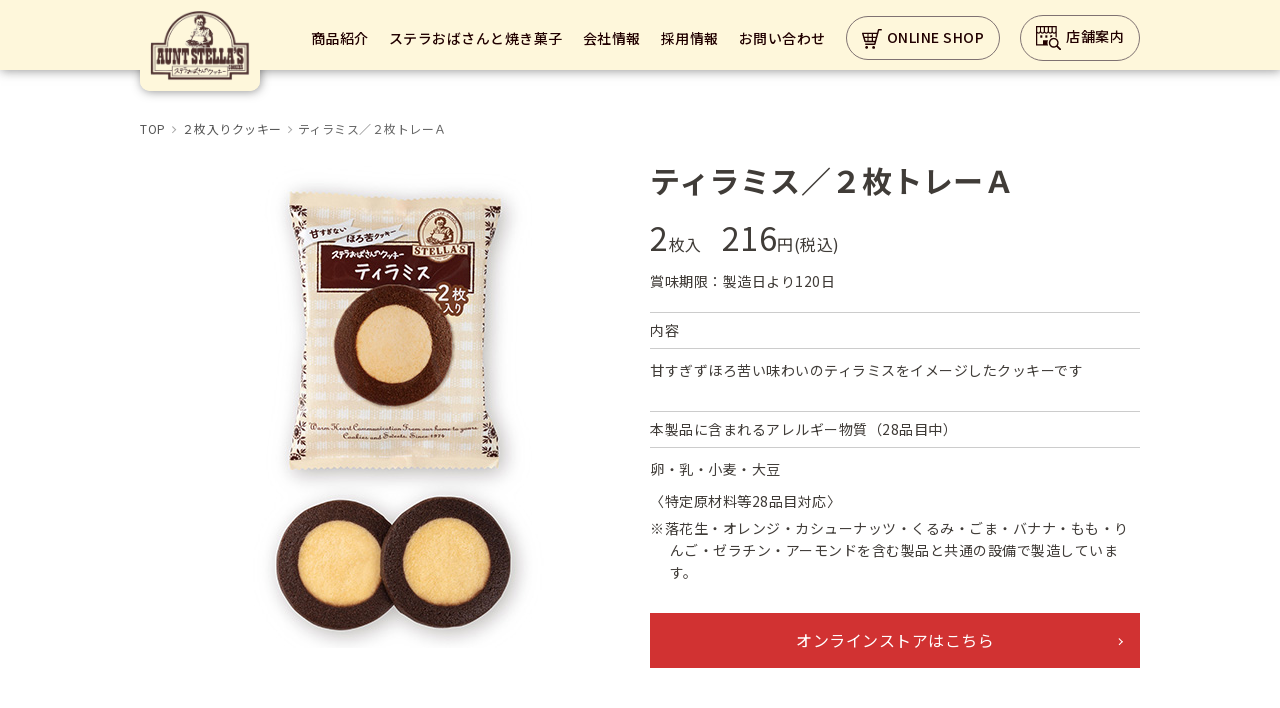

--- FILE ---
content_type: text/html; charset=UTF-8
request_url: https://www.auntstella.co.jp/product/%E3%83%86%E3%82%A3%E3%83%A9%E3%83%9F%E3%82%B9%EF%BC%8F%EF%BC%92%E6%9E%9A%E3%83%88%E3%83%AC%E3%83%BC%EF%BD%81/
body_size: 48019
content:
<!doctype html>
<html lang="ja">
<head>
<!-- Google tag (gtag.js) -->
<script async src="https://www.googletagmanager.com/gtag/js?id=G-WTSTSCCWFZ"></script>
<script>
  window.dataLayer = window.dataLayer || [];
  function gtag(){dataLayer.push(arguments);}
  gtag('js', new Date());

  gtag('config', 'G-WTSTSCCWFZ');
</script>
	<meta charset="UTF-8">
	<meta name="viewport" content="width=device-width, initial-scale=1.0">
	<meta name='robots' content='max-image-preview:large' />
<link rel="alternate" type="application/rss+xml" title="ステラおばさんのクッキー | 株式会社アントステラ &raquo; フィード" href="https://www.auntstella.co.jp/feed/" />
<link rel="alternate" type="application/rss+xml" title="ステラおばさんのクッキー | 株式会社アントステラ &raquo; コメントフィード" href="https://www.auntstella.co.jp/comments/feed/" />
<link rel="alternate" title="oEmbed (JSON)" type="application/json+oembed" href="https://www.auntstella.co.jp/wp-json/oembed/1.0/embed?url=https%3A%2F%2Fwww.auntstella.co.jp%2Fproduct%2F%25e3%2583%2586%25e3%2582%25a3%25e3%2583%25a9%25e3%2583%259f%25e3%2582%25b9%25ef%25bc%258f%25ef%25bc%2592%25e6%259e%259a%25e3%2583%2588%25e3%2583%25ac%25e3%2583%25bc%25ef%25bd%2581%2F" />
<link rel="alternate" title="oEmbed (XML)" type="text/xml+oembed" href="https://www.auntstella.co.jp/wp-json/oembed/1.0/embed?url=https%3A%2F%2Fwww.auntstella.co.jp%2Fproduct%2F%25e3%2583%2586%25e3%2582%25a3%25e3%2583%25a9%25e3%2583%259f%25e3%2582%25b9%25ef%25bc%258f%25ef%25bc%2592%25e6%259e%259a%25e3%2583%2588%25e3%2583%25ac%25e3%2583%25bc%25ef%25bd%2581%2F&#038;format=xml" />
<style id='wp-img-auto-sizes-contain-inline-css'>
img:is([sizes=auto i],[sizes^="auto," i]){contain-intrinsic-size:3000px 1500px}
/*# sourceURL=wp-img-auto-sizes-contain-inline-css */
</style>
<style id='wp-emoji-styles-inline-css'>

	img.wp-smiley, img.emoji {
		display: inline !important;
		border: none !important;
		box-shadow: none !important;
		height: 1em !important;
		width: 1em !important;
		margin: 0 0.07em !important;
		vertical-align: -0.1em !important;
		background: none !important;
		padding: 0 !important;
	}
/*# sourceURL=wp-emoji-styles-inline-css */
</style>
<style id='wp-block-library-inline-css'>
:root{--wp-block-synced-color:#7a00df;--wp-block-synced-color--rgb:122,0,223;--wp-bound-block-color:var(--wp-block-synced-color);--wp-editor-canvas-background:#ddd;--wp-admin-theme-color:#007cba;--wp-admin-theme-color--rgb:0,124,186;--wp-admin-theme-color-darker-10:#006ba1;--wp-admin-theme-color-darker-10--rgb:0,107,160.5;--wp-admin-theme-color-darker-20:#005a87;--wp-admin-theme-color-darker-20--rgb:0,90,135;--wp-admin-border-width-focus:2px}@media (min-resolution:192dpi){:root{--wp-admin-border-width-focus:1.5px}}.wp-element-button{cursor:pointer}:root .has-very-light-gray-background-color{background-color:#eee}:root .has-very-dark-gray-background-color{background-color:#313131}:root .has-very-light-gray-color{color:#eee}:root .has-very-dark-gray-color{color:#313131}:root .has-vivid-green-cyan-to-vivid-cyan-blue-gradient-background{background:linear-gradient(135deg,#00d084,#0693e3)}:root .has-purple-crush-gradient-background{background:linear-gradient(135deg,#34e2e4,#4721fb 50%,#ab1dfe)}:root .has-hazy-dawn-gradient-background{background:linear-gradient(135deg,#faaca8,#dad0ec)}:root .has-subdued-olive-gradient-background{background:linear-gradient(135deg,#fafae1,#67a671)}:root .has-atomic-cream-gradient-background{background:linear-gradient(135deg,#fdd79a,#004a59)}:root .has-nightshade-gradient-background{background:linear-gradient(135deg,#330968,#31cdcf)}:root .has-midnight-gradient-background{background:linear-gradient(135deg,#020381,#2874fc)}:root{--wp--preset--font-size--normal:16px;--wp--preset--font-size--huge:42px}.has-regular-font-size{font-size:1em}.has-larger-font-size{font-size:2.625em}.has-normal-font-size{font-size:var(--wp--preset--font-size--normal)}.has-huge-font-size{font-size:var(--wp--preset--font-size--huge)}.has-text-align-center{text-align:center}.has-text-align-left{text-align:left}.has-text-align-right{text-align:right}.has-fit-text{white-space:nowrap!important}#end-resizable-editor-section{display:none}.aligncenter{clear:both}.items-justified-left{justify-content:flex-start}.items-justified-center{justify-content:center}.items-justified-right{justify-content:flex-end}.items-justified-space-between{justify-content:space-between}.screen-reader-text{border:0;clip-path:inset(50%);height:1px;margin:-1px;overflow:hidden;padding:0;position:absolute;width:1px;word-wrap:normal!important}.screen-reader-text:focus{background-color:#ddd;clip-path:none;color:#444;display:block;font-size:1em;height:auto;left:5px;line-height:normal;padding:15px 23px 14px;text-decoration:none;top:5px;width:auto;z-index:100000}html :where(.has-border-color){border-style:solid}html :where([style*=border-top-color]){border-top-style:solid}html :where([style*=border-right-color]){border-right-style:solid}html :where([style*=border-bottom-color]){border-bottom-style:solid}html :where([style*=border-left-color]){border-left-style:solid}html :where([style*=border-width]){border-style:solid}html :where([style*=border-top-width]){border-top-style:solid}html :where([style*=border-right-width]){border-right-style:solid}html :where([style*=border-bottom-width]){border-bottom-style:solid}html :where([style*=border-left-width]){border-left-style:solid}html :where(img[class*=wp-image-]){height:auto;max-width:100%}:where(figure){margin:0 0 1em}html :where(.is-position-sticky){--wp-admin--admin-bar--position-offset:var(--wp-admin--admin-bar--height,0px)}@media screen and (max-width:600px){html :where(.is-position-sticky){--wp-admin--admin-bar--position-offset:0px}}

/*# sourceURL=wp-block-library-inline-css */
</style><style id='global-styles-inline-css'>
:root{--wp--preset--aspect-ratio--square: 1;--wp--preset--aspect-ratio--4-3: 4/3;--wp--preset--aspect-ratio--3-4: 3/4;--wp--preset--aspect-ratio--3-2: 3/2;--wp--preset--aspect-ratio--2-3: 2/3;--wp--preset--aspect-ratio--16-9: 16/9;--wp--preset--aspect-ratio--9-16: 9/16;--wp--preset--color--black: #000000;--wp--preset--color--cyan-bluish-gray: #abb8c3;--wp--preset--color--white: #ffffff;--wp--preset--color--pale-pink: #f78da7;--wp--preset--color--vivid-red: #cf2e2e;--wp--preset--color--luminous-vivid-orange: #ff6900;--wp--preset--color--luminous-vivid-amber: #fcb900;--wp--preset--color--light-green-cyan: #7bdcb5;--wp--preset--color--vivid-green-cyan: #00d084;--wp--preset--color--pale-cyan-blue: #8ed1fc;--wp--preset--color--vivid-cyan-blue: #0693e3;--wp--preset--color--vivid-purple: #9b51e0;--wp--preset--gradient--vivid-cyan-blue-to-vivid-purple: linear-gradient(135deg,rgb(6,147,227) 0%,rgb(155,81,224) 100%);--wp--preset--gradient--light-green-cyan-to-vivid-green-cyan: linear-gradient(135deg,rgb(122,220,180) 0%,rgb(0,208,130) 100%);--wp--preset--gradient--luminous-vivid-amber-to-luminous-vivid-orange: linear-gradient(135deg,rgb(252,185,0) 0%,rgb(255,105,0) 100%);--wp--preset--gradient--luminous-vivid-orange-to-vivid-red: linear-gradient(135deg,rgb(255,105,0) 0%,rgb(207,46,46) 100%);--wp--preset--gradient--very-light-gray-to-cyan-bluish-gray: linear-gradient(135deg,rgb(238,238,238) 0%,rgb(169,184,195) 100%);--wp--preset--gradient--cool-to-warm-spectrum: linear-gradient(135deg,rgb(74,234,220) 0%,rgb(151,120,209) 20%,rgb(207,42,186) 40%,rgb(238,44,130) 60%,rgb(251,105,98) 80%,rgb(254,248,76) 100%);--wp--preset--gradient--blush-light-purple: linear-gradient(135deg,rgb(255,206,236) 0%,rgb(152,150,240) 100%);--wp--preset--gradient--blush-bordeaux: linear-gradient(135deg,rgb(254,205,165) 0%,rgb(254,45,45) 50%,rgb(107,0,62) 100%);--wp--preset--gradient--luminous-dusk: linear-gradient(135deg,rgb(255,203,112) 0%,rgb(199,81,192) 50%,rgb(65,88,208) 100%);--wp--preset--gradient--pale-ocean: linear-gradient(135deg,rgb(255,245,203) 0%,rgb(182,227,212) 50%,rgb(51,167,181) 100%);--wp--preset--gradient--electric-grass: linear-gradient(135deg,rgb(202,248,128) 0%,rgb(113,206,126) 100%);--wp--preset--gradient--midnight: linear-gradient(135deg,rgb(2,3,129) 0%,rgb(40,116,252) 100%);--wp--preset--font-size--small: 13px;--wp--preset--font-size--medium: 20px;--wp--preset--font-size--large: 36px;--wp--preset--font-size--x-large: 42px;--wp--preset--spacing--20: 0.44rem;--wp--preset--spacing--30: 0.67rem;--wp--preset--spacing--40: 1rem;--wp--preset--spacing--50: 1.5rem;--wp--preset--spacing--60: 2.25rem;--wp--preset--spacing--70: 3.38rem;--wp--preset--spacing--80: 5.06rem;--wp--preset--shadow--natural: 6px 6px 9px rgba(0, 0, 0, 0.2);--wp--preset--shadow--deep: 12px 12px 50px rgba(0, 0, 0, 0.4);--wp--preset--shadow--sharp: 6px 6px 0px rgba(0, 0, 0, 0.2);--wp--preset--shadow--outlined: 6px 6px 0px -3px rgb(255, 255, 255), 6px 6px rgb(0, 0, 0);--wp--preset--shadow--crisp: 6px 6px 0px rgb(0, 0, 0);}:where(.is-layout-flex){gap: 0.5em;}:where(.is-layout-grid){gap: 0.5em;}body .is-layout-flex{display: flex;}.is-layout-flex{flex-wrap: wrap;align-items: center;}.is-layout-flex > :is(*, div){margin: 0;}body .is-layout-grid{display: grid;}.is-layout-grid > :is(*, div){margin: 0;}:where(.wp-block-columns.is-layout-flex){gap: 2em;}:where(.wp-block-columns.is-layout-grid){gap: 2em;}:where(.wp-block-post-template.is-layout-flex){gap: 1.25em;}:where(.wp-block-post-template.is-layout-grid){gap: 1.25em;}.has-black-color{color: var(--wp--preset--color--black) !important;}.has-cyan-bluish-gray-color{color: var(--wp--preset--color--cyan-bluish-gray) !important;}.has-white-color{color: var(--wp--preset--color--white) !important;}.has-pale-pink-color{color: var(--wp--preset--color--pale-pink) !important;}.has-vivid-red-color{color: var(--wp--preset--color--vivid-red) !important;}.has-luminous-vivid-orange-color{color: var(--wp--preset--color--luminous-vivid-orange) !important;}.has-luminous-vivid-amber-color{color: var(--wp--preset--color--luminous-vivid-amber) !important;}.has-light-green-cyan-color{color: var(--wp--preset--color--light-green-cyan) !important;}.has-vivid-green-cyan-color{color: var(--wp--preset--color--vivid-green-cyan) !important;}.has-pale-cyan-blue-color{color: var(--wp--preset--color--pale-cyan-blue) !important;}.has-vivid-cyan-blue-color{color: var(--wp--preset--color--vivid-cyan-blue) !important;}.has-vivid-purple-color{color: var(--wp--preset--color--vivid-purple) !important;}.has-black-background-color{background-color: var(--wp--preset--color--black) !important;}.has-cyan-bluish-gray-background-color{background-color: var(--wp--preset--color--cyan-bluish-gray) !important;}.has-white-background-color{background-color: var(--wp--preset--color--white) !important;}.has-pale-pink-background-color{background-color: var(--wp--preset--color--pale-pink) !important;}.has-vivid-red-background-color{background-color: var(--wp--preset--color--vivid-red) !important;}.has-luminous-vivid-orange-background-color{background-color: var(--wp--preset--color--luminous-vivid-orange) !important;}.has-luminous-vivid-amber-background-color{background-color: var(--wp--preset--color--luminous-vivid-amber) !important;}.has-light-green-cyan-background-color{background-color: var(--wp--preset--color--light-green-cyan) !important;}.has-vivid-green-cyan-background-color{background-color: var(--wp--preset--color--vivid-green-cyan) !important;}.has-pale-cyan-blue-background-color{background-color: var(--wp--preset--color--pale-cyan-blue) !important;}.has-vivid-cyan-blue-background-color{background-color: var(--wp--preset--color--vivid-cyan-blue) !important;}.has-vivid-purple-background-color{background-color: var(--wp--preset--color--vivid-purple) !important;}.has-black-border-color{border-color: var(--wp--preset--color--black) !important;}.has-cyan-bluish-gray-border-color{border-color: var(--wp--preset--color--cyan-bluish-gray) !important;}.has-white-border-color{border-color: var(--wp--preset--color--white) !important;}.has-pale-pink-border-color{border-color: var(--wp--preset--color--pale-pink) !important;}.has-vivid-red-border-color{border-color: var(--wp--preset--color--vivid-red) !important;}.has-luminous-vivid-orange-border-color{border-color: var(--wp--preset--color--luminous-vivid-orange) !important;}.has-luminous-vivid-amber-border-color{border-color: var(--wp--preset--color--luminous-vivid-amber) !important;}.has-light-green-cyan-border-color{border-color: var(--wp--preset--color--light-green-cyan) !important;}.has-vivid-green-cyan-border-color{border-color: var(--wp--preset--color--vivid-green-cyan) !important;}.has-pale-cyan-blue-border-color{border-color: var(--wp--preset--color--pale-cyan-blue) !important;}.has-vivid-cyan-blue-border-color{border-color: var(--wp--preset--color--vivid-cyan-blue) !important;}.has-vivid-purple-border-color{border-color: var(--wp--preset--color--vivid-purple) !important;}.has-vivid-cyan-blue-to-vivid-purple-gradient-background{background: var(--wp--preset--gradient--vivid-cyan-blue-to-vivid-purple) !important;}.has-light-green-cyan-to-vivid-green-cyan-gradient-background{background: var(--wp--preset--gradient--light-green-cyan-to-vivid-green-cyan) !important;}.has-luminous-vivid-amber-to-luminous-vivid-orange-gradient-background{background: var(--wp--preset--gradient--luminous-vivid-amber-to-luminous-vivid-orange) !important;}.has-luminous-vivid-orange-to-vivid-red-gradient-background{background: var(--wp--preset--gradient--luminous-vivid-orange-to-vivid-red) !important;}.has-very-light-gray-to-cyan-bluish-gray-gradient-background{background: var(--wp--preset--gradient--very-light-gray-to-cyan-bluish-gray) !important;}.has-cool-to-warm-spectrum-gradient-background{background: var(--wp--preset--gradient--cool-to-warm-spectrum) !important;}.has-blush-light-purple-gradient-background{background: var(--wp--preset--gradient--blush-light-purple) !important;}.has-blush-bordeaux-gradient-background{background: var(--wp--preset--gradient--blush-bordeaux) !important;}.has-luminous-dusk-gradient-background{background: var(--wp--preset--gradient--luminous-dusk) !important;}.has-pale-ocean-gradient-background{background: var(--wp--preset--gradient--pale-ocean) !important;}.has-electric-grass-gradient-background{background: var(--wp--preset--gradient--electric-grass) !important;}.has-midnight-gradient-background{background: var(--wp--preset--gradient--midnight) !important;}.has-small-font-size{font-size: var(--wp--preset--font-size--small) !important;}.has-medium-font-size{font-size: var(--wp--preset--font-size--medium) !important;}.has-large-font-size{font-size: var(--wp--preset--font-size--large) !important;}.has-x-large-font-size{font-size: var(--wp--preset--font-size--x-large) !important;}
/*# sourceURL=global-styles-inline-css */
</style>

<style id='classic-theme-styles-inline-css'>
/*! This file is auto-generated */
.wp-block-button__link{color:#fff;background-color:#32373c;border-radius:9999px;box-shadow:none;text-decoration:none;padding:calc(.667em + 2px) calc(1.333em + 2px);font-size:1.125em}.wp-block-file__button{background:#32373c;color:#fff;text-decoration:none}
/*# sourceURL=/wp-includes/css/classic-themes.min.css */
</style>
<link rel='stylesheet' id='contact-form-7-css' href='https://www.auntstella.co.jp/auntstella/wp-content/plugins/contact-form-7/includes/css/styles.css?ver=6.1.1' media='all' />
<link rel='stylesheet' id='jquery-ui-dialog-min-css-css' href='https://www.auntstella.co.jp/auntstella/wp-includes/css/jquery-ui-dialog.min.css?ver=6.9' media='all' />
<link rel='stylesheet' id='contact-form-7-confirm-plus-css' href='https://www.auntstella.co.jp/auntstella/wp-content/plugins/confirm-plus-contact-form-7/assets/css/styles.css?ver=20250821_064754' media='all' />
<link rel='stylesheet' id='auntstella-style-css' href='https://www.auntstella.co.jp/auntstella/wp-content/themes/auntstella/style.css?ver=1.0.0' media='all' />
<script src="https://www.auntstella.co.jp/auntstella/wp-includes/js/jquery/jquery.min.js?ver=3.7.1" id="jquery-core-js"></script>
<script src="https://www.auntstella.co.jp/auntstella/wp-includes/js/jquery/jquery-migrate.min.js?ver=3.4.1" id="jquery-migrate-js"></script>
<link rel="https://api.w.org/" href="https://www.auntstella.co.jp/wp-json/" /><link rel="alternate" title="JSON" type="application/json" href="https://www.auntstella.co.jp/wp-json/wp/v2/product/1161" /><link rel="EditURI" type="application/rsd+xml" title="RSD" href="https://www.auntstella.co.jp/auntstella/xmlrpc.php?rsd" />
<meta name="generator" content="WordPress 6.9" />
<link rel="canonical" href="https://www.auntstella.co.jp/product/%e3%83%86%e3%82%a3%e3%83%a9%e3%83%9f%e3%82%b9%ef%bc%8f%ef%bc%92%e6%9e%9a%e3%83%88%e3%83%ac%e3%83%bc%ef%bd%81/" />
<link rel='shortlink' href='https://www.auntstella.co.jp/?p=1161' />

	<title>ステラおばさんのクッキー | 株式会社アントステラ</title>
	<meta name="description" content="全国にある「ステラおばさんのクッキー」のお店の地図や営業時間をご案内します。カフェが併設されていてクッキー食べ放題（バイキング）や、量り売りをしている店舗も。クッキー詰め放題の日、季節のフェア、キャンペーン。オンラインストアでもお買い求めいただけます。">
	<meta property="og:locale" content="ja_JP" />
	<meta property="og:site_name" content="ステラおばさんのクッキー | 株式会社アントステラ" />
	<meta property="og:type" content="article" />
	<meta property="og:title" content="ステラおばさんのクッキー | 株式会社アントステラ" />
	<meta property="og:description" content="全国にある「ステラおばさんのクッキー」のお店の地図や営業時間をご案内します。カフェが併設されていてクッキー食べ放題（バイキング）や、量り売りをしている店舗も。クッキー詰め放題の日、季節のフェア、キャンペーン。オンラインストアでもお買い求めいただけます。" />
	<meta property="og:url" content="https://www.auntstella.co.jp" />
	<meta property="article:published_time" content="2013-08-25T14:47:25+00:00" />
	<meta property="article:modified_time" content="2023-06-21T01:17:12+00:00" />
	<meta name="twitter:card" content="summary" />
	<meta name="twitter:domain" content="https://www.auntstella.co.jp" />
	<meta name="twitter:title" content="ステラおばさんのクッキー | 株式会社アントステラ" />
	<meta name="twitter:description" content="全国にある「ステラおばさんのクッキー」のお店の地図や営業時間をご案内します。カフェが併設されていてクッキー食べ放題（バイキング）や、量り売りをしている店舗も。クッキー詰め放題の日、季節のフェア、キャンペーン。オンラインストアでもお買い求めいただけます。" />

	<link rel="shortcut icon" href="https://www.auntstella.co.jp/auntstella/wp-content/themes/auntstella/images/common/favicon.ico" />
	<link rel="icon" type="image/vnd.microsoft.icon" href="https://www.auntstella.co.jp/auntstella/wp-content/themes/auntstella/images/common/favicon.ico" />

	<!--font-->
	<link rel="preconnect" href="https://fonts.googleapis.com">
	<link rel="preconnect" href="https://fonts.gstatic.com" crossorigin>
	<link href="https://fonts.googleapis.com/css2?family=Noto+Sans+JP:wght@400;500;700&family=Noto+Serif+JP:wght@400;500&family=Roboto:wght@500;900&display=swap" rel="stylesheet">
	<!--css-->
	<link rel="stylesheet" href="https://www.auntstella.co.jp/auntstella/wp-content/themes/auntstella/css/common.css">
	<link rel="stylesheet" href="https://www.auntstella.co.jp/auntstella/wp-content/themes/auntstella/css/top.css">
	<link rel="stylesheet" href="https://www.auntstella.co.jp/auntstella/wp-content/themes/auntstella/css/slick.css">
	<!--js-->
	<script src="https://code.jquery.com/jquery-3.3.1.min.js"></script>
	<script src="https://www.auntstella.co.jp/auntstella/wp-content/themes/auntstella/js/slick.min.js"></script>
</head>

<body>
<div id="l-body" data-tmpdir="https://www.auntstella.co.jp/auntstella/wp-content/themes/auntstella/">
	<header class="header">
		<div class="header-pc sp-hide">
			<div class="inner">
				<h1 class="logo"><a href="https://www.auntstella.co.jp"><img src="https://www.auntstella.co.jp/auntstella/wp-content/themes/auntstella/images/common/logo.png" alt="ステラおばさんのクッキー"></a></h1>
				<nav class="gnavi-wp">
					<ul class="gnavi">
					<li class="navi-first product">
							<p class="navi-ttl"><a href="javascript:void(0);">商品紹介</a></p>
							<div class="navi-second">
								<div class="inner">
									<ul class="navi-cont navi-slider">
										<li>
											<a href="/gift/formal_gift/">
												<img src="https://www.auntstella.co.jp/auntstella/wp-content/themes/auntstella/images/common/navi_format_gift.png" alt="フォーマルギフト">
												<p>フォーマルギフト</p>
											</a>
										</li>
										<li>
											<a href="/gift/casual_gift/">
												<img src="https://www.auntstella.co.jp/auntstella/wp-content/themes/auntstella/images/common/navi_casual_gift.png" alt="カジュアルギフト">
												<p>カジュアルギフト</p>
											</a>
										</li>
										<li>
											<a href="/gift/pack_of_2cookies/">
												<img src="https://www.auntstella.co.jp/auntstella/wp-content/themes/auntstella/images/common/navi_pack_of2.png" alt="カジュアルギフト">
												<p>2枚入りクッキー</p>
											</a>
										</li>
										<li>
											<a href="/season_gift/">
												<!-- <img src="https://www.auntstella.co.jp/auntstella/wp-content/themes/auntstella/images/common/navi_summer.png" alt="季節のギフト夏"> -->
												<!-- <img src="https://www.auntstella.co.jp/auntstella/wp-content/themes/auntstella/images/common/navi_autumn.png" alt="季節のギフト秋"> -->
												<!-- <img src="https://www.auntstella.co.jp/auntstella/wp-content/themes/auntstella/images/common/navi_winter.png" alt="季節のギフト冬"> -->
												<!----><img src="https://www.auntstella.co.jp/auntstella/wp-content/themes/auntstella/images/common/navi_spring.png" alt="季節のギフト春">
												<p>季節のギフト</p>
											</a>
										</li>
										<li>
											<a href="/cookies/">
												<img src="https://www.auntstella.co.jp/auntstella/wp-content/themes/auntstella/images/common/navi_cookie_guide.png" alt="クッキーガイド">
												<p>クッキーガイド</p>
											</a>
										</li>
										<li>
											<a href="/project/">
												<img src="https://www.auntstella.co.jp/auntstella/wp-content/themes/auntstella/images/common/navi_weight_sale.png" alt="量り売りクッキー">
												<p>量り売りクッキー</p>
											</a>
										</li>
									</ul>
								</div>
							</div>
						</li>
						<li class="navi-first about">
							<p class="navi-ttl"><a href="/about/">ステラおばさんと焼き菓子</a></p>
							<div class="navi-second">
								<ul class="navi-cont">
									<li>
										<a href="/about_aunt/">ステラおばさんについて</a>
									</li>
									<li>
										<a href="/about_amish/">アーミッシュのお話</a>
									</li>
									<li>
										<a href="/gazette/">カントリーガゼット</a>
									</li>
									<li>
										<a href="/about_cookies/">クッキーのこだわり</a>
									</li>
								</ul>
							</div>
						</li>
						<li class="navi-first">
							<p class="navi-ttl"><a href="/company/">会社情報</a></p>
							<div class="navi-second">
								<ul class="navi-cont">
									<li>
										<a href="/company/">会社概要</a>
									</li>
									<li>
										<a href="/company/#history">沿革</a>
									</li>
								</ul>
							</div>
						</li>
						<li class="navi-first">
							<p class="navi-ttl"><a href="/recruit/">採用情報</a></p>
							<div class="navi-second">
								<ul class="navi-cont">
									<li>
										<a href="/recruit/#recruit001">新卒採用</a>
									</li>
									<li>
										<a href="/recruit/#recruit002">中途採用</a>
									</li>
									<li>
										<a href="/recruit/#recruit003">アルバイト</a>
									</li>
								</ul>
							</div>
						</li>
						<li class="navi-first contact">
							<p class="navi-ttl"><a href="/contact/">お問い合わせ</a></p>
							<div class="navi-second">
								<ul class="navi-cont">
									<li>
										<a href="/contact/#tel">店舗・商品のお問い合せ</a>
									</li>
									<li>
										<a href="/contact/#dev">デべロッパー各企業様へ新規出店のお問合せ</a>
									</li>
									<li>
										<a href="https://www.stella-online.jp/fs/auntstella/c/contact" target="_blank" rel="noopener noreferrer">オンラインストアに<br>関してのお問い合せ</a>
									</li>
								</ul>
							</div>
						</li>
						<li class="navi-first online-shop">
							<a href="https://www.stella-online.jp/" target="_blank" rel="noopener noreferrer"><img src="https://www.auntstella.co.jp/auntstella/wp-content/themes/auntstella/images/common/ico-cart.svg" alt="オンラインストア" width="20" height="21">ONLINE SHOP</a>
						</li>
						<li class="navi-first shop-list">
							<a href="/shoplist/"><img src="https://www.auntstella.co.jp/auntstella/wp-content/themes/auntstella/images/common/ico-shop.svg" alt="店舗案内" width="25" height="22">店舗案内</a>
						</li>
					</ul>
				</nav>
			</div>
		</div>
		<div class="logobg-wp sp-hide">
			<div class="pc-header"><div class="logobg"></div></div>
		</div>
		<div class="header-sp pc-hide">
			<div class="inner">
				<div class="sp-logo">
					<a href="https://www.auntstella.co.jp"><img src="https://www.auntstella.co.jp/auntstella/wp-content/themes/auntstella/images/common/logo.png" alt="ステラおばさんのクッキー"></a>
				</div>
				<div class="sp-gnavi">
					<ul class="sp-gnavi-list">
						<li class="sp-gnavi-item"><a href="https://www.stella-online.jp/" target="_blank" rel="noopener noreferrer"><img src="https://www.auntstella.co.jp/auntstella/wp-content/themes/auntstella/images/common/ico-cart.svg" alt="オンラインストア" width="30"><span>ONLINE SHOP</span></a></li>
						<li class="sp-gnavi-item"><a href="/shoplist/"><img src="https://www.auntstella.co.jp/auntstella/wp-content/themes/auntstella/images/common/ico-shop.svg" alt="店舗案内" width="32"><span>店舗案内</span></a></li>
						<li class="sp-gnavi-item">
							<div class="menu-trigger">
								<span></span>
								<span></span>
								<span></span>
							</div>
						</li>
					</ul>

				</div>
				<div class="menu-cont">
					<div class="menu-box">
						<ul class="menu-list">
							<li class="menu-item">
								<p class="menu-ttl"><a href="javascript:void(0);" class="no-link">商品紹介</a></p>
								<ul class="menu-second-wp">
									<li><a href="/gift/formal_gift/">フォーマルギフト</a></li>
									<li><a href="/gift/casual_gift/">カジュアルギフト</a></li>
									<li><a href="/gift/pack_of_2cookies/">2枚入りクッキー</a></li>
									<li><a href="/season_gift/">季節のギフト</a></li>
									<li><a href="/cookies/">クッキーガイド</a></li>
									<li><a href="/project/">量り売りクッキー</a></li>
								</ul>
							</li>
							<li class="menu-item">
								<p class="menu-ttl"><a href="javascript:void(0);" class="no-link">ステラおばさんと焼き菓子</a></p>
								<ul class="menu-second-wp">
									<li><a href="/about/">ステラおばさんと焼き菓子</a></li>
									<li><a href="/about_aunt/">ステラおばさんについて</a></li>
									<li><a href="/about_amish/">アーミッシュのお話</a></li>
									<li><a href="/gazette/">カントリーガゼット</a></li>
									<li><a href="/about_cookies/">クッキーのこだわり</a></li>
								</ul>
							</li>
							<li class="menu-item">
								<a href="/cafe/">カフェの案内</a>
							</li>
						</ul>
						<div class="shop-link-box">
							<ul>
								<li class="shop"><a href="/shoplist/">店舗案内</a></li>
								<li class="online"><a href="https://www.stella-online.jp/" target="_blank" rel="noopener noreferrer">オンラインストア</a></li>
							</ul>
						</div>
						<ul class="sns-box">
							<li><a href="https://twitter.com/auntstella_jp?ref_src=twsrc%5Etfw" target="_blank" rel="noopener noreferrer"><img src="https://www.auntstella.co.jp/auntstella/wp-content/themes/auntstella/images/common/sns-x.svg" alt="twitter"></a></li>
							<li><a href="https://www.facebook.com/stellascookie" target="_blank" rel="noopener noreferrer"><img src="https://www.auntstella.co.jp/auntstella/wp-content/themes/auntstella/images/common/sns-fb.svg" alt="facebook"></a></li>
							<li><a href="https://line.naver.jp/ti/p/%40auntstella" target="_blank" rel="noopener noreferrer"><img src="https://www.auntstella.co.jp/auntstella/wp-content/themes/auntstella/images/common/sns-line.svg" alt="line"></a></li>
						</ul>
						<div class="info-box">
							<ul class="info-frist">
								<!-- <li><a href="">よくある質問</a></li> -->
								<li>
									<p class="info-ttl"><a href="javascript:void(0);">会社情報</a></p>
									<ul class="info-second">
										<li><a href="/company/">会社概要</a></li>
										<li><a href="/company/#history">沿革</a></li>
									</ul>
								</li>
								<li><a href="/sustainable/">サステナブル</a></li>
								<li>
									<p class="info-ttl"><a href="javascript:void(0);">採用情報</a></p>
									<ul class="info-second">
										<li><a href="/recruit/#recruit001">新卒採用</a></li>
										<li><a href="/recruit/#recruit002">中途採用</a></li>
										<li><a href="/recruit/#recruit003">アルバイト</a></li>
									</ul>
								</li>
								<li><a href="/privacy/">プライバシーポリシー</a></li>
								<li><a href="/cookie-privacy/">クッキーポリシー</a></li>
								<li><a href="/sns-privacy/">ソーシャルメディアポリシー</a></li>
								<li>
									<p class="info-ttl"><a href="javascript:void(0);">お問い合わせ</a></p>
									<ul class="info-second">
										<li><a href="/contact/#tel">店舗・商品のお問い合せ</a></li>
										<li><a href="/contact/#dev">デべロッパー各企業様へ新規出店のお問合せ</a></li>
										<li><a href="https://www.stella-online.jp/fs/auntstella/c/contact" target="_blank" rel="noopener noreferrer">オンラインストアに関してのお問い合せ</a></li>
									</ul>
								</li>
								<li><a href="/terms-of-use/">ご利用規約</a></li>
								<li><a href="/sitemap/">サイトマップ</a></li>
							</ul>
						</div>
					</div>
				</div>
			</div>
		</div>
	</header>
<link rel="stylesheet" href="/wp-content/themes/auntstella/css/gift_temp.css">
<main id="primary" class="site-main main second-content">
	<div class="gift_item_temp">
		<div class="inner">
			<div class="breadcrumb-wp">
				<ul class="breadcrumbs" itemscope="" itemtype="https://schema.org/BreadcrumbList">
					<li itemprop="itemListElement" itemscope="" itemtype="https://schema.org/ListItem">
						<a itemprop="item" href="/"><span itemprop="name">TOP</span></a><meta itemprop="position" content="1">
					</li>
										<li itemprop="itemListElement" itemscope="" itemtype="https://schema.org/ListItem"><a itemprop="item" href="https://www.auntstella.co.jp/gift/pack_of_2cookies/"><span itemprop="name">２枚入りクッキー</span></a><meta itemprop="position" content="2">
										</li>
					<li itemprop="itemListElement" itemscope="" itemtype="https://schema.org/ListItem"><span itemprop="name">ティラミス／２枚トレーＡ</span><meta itemprop="position" content="3">
					</li>
				</ul>
			</div>
			<article>
				<section>
					<div class="item-box">
							<div class="item-imgbox">
									<img src="https://www.auntstella.co.jp/auntstella/wp-content/uploads/2023/09/ﾃｨﾗﾐｽ.jpg" alt="">
							</div>
							<div class="item-info">
									<h2 class="item-name">ティラミス／２枚トレーＡ</h2>
									<p class="item-price">
											<span class="num">2</span>枚入<span class="num">216</span>円(税込)
									</p>
																		<p class="limited-date">賞味期限：製造日より120日</p>
																		<p class="item-cont-ttl">内容</p>
									<p class="item-cont">甘すぎずほろ苦い味わいのティラミスをイメージしたクッキーです</p>
																		<p class="item-cont-ttl">本製品に含まれるアレルギー物質（28品目中）</p>
									<div class="item-cont"><p>卵・乳・小麦・大豆</p>
																											<p class="ingredient-ttl">〈特定原材料等28品目対応〉</p>
									<p class="ingredient-cont">※落花生・オレンジ・カシューナッツ・くるみ・ごま・バナナ・もも・りんご・ゼラチン・アーモンドを含む製品と共通の設備で製造しています。</p>
																		<div class="cvbtn">
											<a href="https://www.stella-online.jp/fs/auntstella/2a-ti" target="_blank" rel="noopener noreferrer">オンラインストアはこちら</a>
									</div>
							</div>
						</div>
					</div>
				</section>
			</article>
		</div>
	</div>
</main>
	<footer>
		<div class="footer-outter">
			<ul class="footer-sns-box">
				<li><a href="https://twitter.com/auntstella_jp?ref_src=twsrc%5Etfw" target="_blank" rel="noopener noreferrer"><img src="https://www.auntstella.co.jp/auntstella/wp-content/themes/auntstella/images/common/sns-x.svg" alt="x" width="90" height="90"></a></li>
				<li><a href="https://www.instagram.com/auntstella.jp" target="_blank" rel="noopener noreferrer"><img src="https://www.auntstella.co.jp/auntstella/wp-content/themes/auntstella/images/common/sns-insta.svg" alt="facebook" width="90" height="90"></a></li>
				<li><a href="https://line.naver.jp/ti/p/%40auntstella" target="_blank" rel="noopener noreferrer"><img src="https://www.auntstella.co.jp/auntstella/wp-content/themes/auntstella/images/common/sns-line.svg" alt="line" width="91" height="91"></a></li>
			</ul>
			<div class="footer-pc-cont sp-hide">
				<div class="inner">
					<div class="footer-pc-left">
						<div class="ft-logo">
							<a href="https://www.auntstella.co.jp/"><img src="https://www.auntstella.co.jp/auntstella/wp-content/themes/auntstella/images/common/logo.png" alt="アントステラおばさんのクッキー"></a>
						</div>
						<ul class="ft-main-link">
							<li class="ft-main-link-item ft-online"><a href="https://www.stella-online.jp/" target="_blank" rel="noopener noreferrer">ONLINE SHOP</a></li>
							<li class="ft-main-link-item ft-shop"><a href="/shoplist/">店舗案内</a></li>
						</ul>
					</div>
					<div class="footer-pc-right">
						<ul class="ft-info-box">
							<li class="ft-info-list">
								<p class="ft-info-item"><a href="/company/">会社情報</a></p>
								<ul class="ft-second-list">
									<li><a href="/company/">会社概要</a></li>
									<li><a href="/company/#history">沿革</a></li>
								</ul>
							</li>
							<li class="ft-info-list">
								<p class="ft-info-item"><a href="/recruit/">採用情報</a></p>
								<ul class="ft-second-list">
									<li><a href="/recruit/#recruit001">新卒採用</a></li>
									<li><a href="/recruit/#recruit002">中途採用</a></li>
									<li><a href="/recruit/#recruit003">アルバイト</a></li>
								</ul>
							</li>
							<li class="ft-info-list">
								<ul>
									<li class="ft-info-item"><a href="/mailmag_sns/">ソーシャルメディア</a></li>
									<!-- <li class="ft-info-item"><a href="">よくある質問</a></li> -->
									<li class="ft-info-item"><a href="/terms-of-use/">ご利用規約</a></li>
									<li class="ft-info-item"><a href="/sitemap/">サイトマップ</a></li>
									<li class="ft-info-item"><a href="/point/">お買い物ポイント</a></li>
								</ul>
							</li>
							<li class="ft-info-list">
								<ul>
									<li class="ft-info-item"><a href="/sustainable/">サステナブル</a></li>
									<li class="ft-info-item"><a href="/privacy/">プライバシーポリシー</a></li>
									<li class="ft-info-item"><a href="/cookie-privacy/">クッキーポリシー</a></li>
									<li class="ft-info-item"><a href="/sns-privacy/">ソーシャルメディアポリシー</a></li>
								</ul>
							</li>
						</ul>
					</div>
				</div>
			</div>
			<div class="footer-sp-cont pc-hide">
				<div class="info-box">
					<ul class="info-frist">
						<!-- <li><a href="">よくある質問</a></li> -->
						<li>
							<p class="info-ttl"><a href="javascript:void(0);">会社情報</a></p>
							<ul class="info-second">
								<li><a href="/company/">会社概要</a></li>
								<li><a href="/company/#history">沿革</a></li>
							</ul>
						</li>
						<li><a href="/sustainable/">サステナブル</a></li>
						<li>
							<p class="info-ttl"><a href="javascript:void(0);">採用情報</a></p>
							<ul class="info-second">
								<li><a href="/recruit/#recruit001">新卒採用</a></li>
								<li><a href="/recruit/#recruit002">中途採用</a></li>
								<li><a href="/recruit/#recruit003">アルバイト</a></li>
							</ul>
						</li>
						<li><a href="/privacy/">プライバシーポリシー</a></li>
						<li><a href="/cookie-privacy/">クッキーポリシー</a></li>
						<li><a href="/sns-privacy/">ソーシャルメディアポリシー</a></li>
						<li>
							<p class="info-ttl"><a href="javascript:void(0);">お問い合わせ</a></p>
							<ul class="info-second">
								<li><a href="/contact1/">店舗・商品のお問い合せ</a></li>
								<li><a href="/contact2/">デべロッパー各企業様へ新規出店のお問合せ</a></li>
								<li><a href="https://www.stella-online.jp/fs/auntstella/c/contact" target="_blank" rel="noopener noreferrer">オンラインストアに関してのお問い合せ</a></li>
							</ul>
						</li>
						<li><a href="/mailmag_sns/">ソーシャルメディア</a></li>
						<li><a href="/point/">お買い物ポイント</a></li>
						<li><a href="/terms-of-use/">ご利用規約</a></li>
						<li><a href="/sitemap/">サイトマップ</a></li>
					</ul>
				</div>
			</div>
			<div class="copy-right">Copyright &copy; 2013-<script type="text/javascript">
					myDate = new Date();
					myYear = myDate.getFullYear();
					document.write(myYear);
				</script> Aunt Stella Inc.</div>
		</div>
	</footer>
	<div id="pagetop">
		<p><span>TOP</span></p>
	</div>
		<script src="https://www.auntstella.co.jp/auntstella/wp-content/themes/auntstella/js/common.js"></script>
	<script src="https://www.auntstella.co.jp/auntstella/wp-content/themes/auntstella/js/wow.min.js"></script>
	<script>
		new WOW().init();
	</script>
<script type="speculationrules">
{"prefetch":[{"source":"document","where":{"and":[{"href_matches":"/*"},{"not":{"href_matches":["/auntstella/wp-*.php","/auntstella/wp-admin/*","/auntstella/wp-content/uploads/*","/auntstella/wp-content/*","/auntstella/wp-content/plugins/*","/auntstella/wp-content/themes/auntstella/*","/*\\?(.+)"]}},{"not":{"selector_matches":"a[rel~=\"nofollow\"]"}},{"not":{"selector_matches":".no-prefetch, .no-prefetch a"}}]},"eagerness":"conservative"}]}
</script>
<script src="https://www.auntstella.co.jp/auntstella/wp-includes/js/dist/hooks.min.js?ver=dd5603f07f9220ed27f1" id="wp-hooks-js"></script>
<script src="https://www.auntstella.co.jp/auntstella/wp-includes/js/dist/i18n.min.js?ver=c26c3dc7bed366793375" id="wp-i18n-js"></script>
<script id="wp-i18n-js-after">
wp.i18n.setLocaleData( { 'text direction\u0004ltr': [ 'ltr' ] } );
//# sourceURL=wp-i18n-js-after
</script>
<script src="https://www.auntstella.co.jp/auntstella/wp-content/plugins/contact-form-7/includes/swv/js/index.js?ver=6.1.1" id="swv-js"></script>
<script id="contact-form-7-js-translations">
( function( domain, translations ) {
	var localeData = translations.locale_data[ domain ] || translations.locale_data.messages;
	localeData[""].domain = domain;
	wp.i18n.setLocaleData( localeData, domain );
} )( "contact-form-7", {"translation-revision-date":"2025-08-05 08:50:03+0000","generator":"GlotPress\/4.0.1","domain":"messages","locale_data":{"messages":{"":{"domain":"messages","plural-forms":"nplurals=1; plural=0;","lang":"ja_JP"},"This contact form is placed in the wrong place.":["\u3053\u306e\u30b3\u30f3\u30bf\u30af\u30c8\u30d5\u30a9\u30fc\u30e0\u306f\u9593\u9055\u3063\u305f\u4f4d\u7f6e\u306b\u7f6e\u304b\u308c\u3066\u3044\u307e\u3059\u3002"],"Error:":["\u30a8\u30e9\u30fc:"]}},"comment":{"reference":"includes\/js\/index.js"}} );
//# sourceURL=contact-form-7-js-translations
</script>
<script id="contact-form-7-js-before">
var wpcf7 = {
    "api": {
        "root": "https:\/\/www.auntstella.co.jp\/wp-json\/",
        "namespace": "contact-form-7\/v1"
    }
};
//# sourceURL=contact-form-7-js-before
</script>
<script src="https://www.auntstella.co.jp/auntstella/wp-content/plugins/contact-form-7/includes/js/index.js?ver=6.1.1" id="contact-form-7-js"></script>
<script id="contact-form-7-confirm-plus-js-extra">
var data_arr = {"cfm_title_suffix":"\u78ba\u8a8d","cfm_btn":"\u78ba\u8a8d","cfm_btn_edit":"\u4fee\u6b63","cfm_btn_mail_send":"\u3053\u306e\u5185\u5bb9\u3067\u9001\u4fe1","checked_msg":"\u30c1\u30a7\u30c3\u30af\u3042\u308a"};
//# sourceURL=contact-form-7-confirm-plus-js-extra
</script>
<script src="https://www.auntstella.co.jp/auntstella/wp-content/plugins/confirm-plus-contact-form-7/assets/js/scripts.js?ver=20250821_064754" id="contact-form-7-confirm-plus-js"></script>
<script src="https://www.auntstella.co.jp/auntstella/wp-includes/js/jquery/ui/core.min.js?ver=1.13.3" id="jquery-ui-core-js"></script>
<script src="https://www.auntstella.co.jp/auntstella/wp-includes/js/jquery/ui/mouse.min.js?ver=1.13.3" id="jquery-ui-mouse-js"></script>
<script src="https://www.auntstella.co.jp/auntstella/wp-includes/js/jquery/ui/resizable.min.js?ver=1.13.3" id="jquery-ui-resizable-js"></script>
<script src="https://www.auntstella.co.jp/auntstella/wp-includes/js/jquery/ui/draggable.min.js?ver=1.13.3" id="jquery-ui-draggable-js"></script>
<script src="https://www.auntstella.co.jp/auntstella/wp-includes/js/jquery/ui/controlgroup.min.js?ver=1.13.3" id="jquery-ui-controlgroup-js"></script>
<script src="https://www.auntstella.co.jp/auntstella/wp-includes/js/jquery/ui/checkboxradio.min.js?ver=1.13.3" id="jquery-ui-checkboxradio-js"></script>
<script src="https://www.auntstella.co.jp/auntstella/wp-includes/js/jquery/ui/button.min.js?ver=1.13.3" id="jquery-ui-button-js"></script>
<script src="https://www.auntstella.co.jp/auntstella/wp-includes/js/jquery/ui/dialog.min.js?ver=1.13.3" id="jquery-ui-dialog-js"></script>
<script src="https://www.auntstella.co.jp/auntstella/wp-content/themes/auntstella/js/navigation.js?ver=1.0.0" id="auntstella-navigation-js"></script>
<script id="wp-emoji-settings" type="application/json">
{"baseUrl":"https://s.w.org/images/core/emoji/17.0.2/72x72/","ext":".png","svgUrl":"https://s.w.org/images/core/emoji/17.0.2/svg/","svgExt":".svg","source":{"concatemoji":"https://www.auntstella.co.jp/auntstella/wp-includes/js/wp-emoji-release.min.js?ver=6.9"}}
</script>
<script type="module">
/*! This file is auto-generated */
const a=JSON.parse(document.getElementById("wp-emoji-settings").textContent),o=(window._wpemojiSettings=a,"wpEmojiSettingsSupports"),s=["flag","emoji"];function i(e){try{var t={supportTests:e,timestamp:(new Date).valueOf()};sessionStorage.setItem(o,JSON.stringify(t))}catch(e){}}function c(e,t,n){e.clearRect(0,0,e.canvas.width,e.canvas.height),e.fillText(t,0,0);t=new Uint32Array(e.getImageData(0,0,e.canvas.width,e.canvas.height).data);e.clearRect(0,0,e.canvas.width,e.canvas.height),e.fillText(n,0,0);const a=new Uint32Array(e.getImageData(0,0,e.canvas.width,e.canvas.height).data);return t.every((e,t)=>e===a[t])}function p(e,t){e.clearRect(0,0,e.canvas.width,e.canvas.height),e.fillText(t,0,0);var n=e.getImageData(16,16,1,1);for(let e=0;e<n.data.length;e++)if(0!==n.data[e])return!1;return!0}function u(e,t,n,a){switch(t){case"flag":return n(e,"\ud83c\udff3\ufe0f\u200d\u26a7\ufe0f","\ud83c\udff3\ufe0f\u200b\u26a7\ufe0f")?!1:!n(e,"\ud83c\udde8\ud83c\uddf6","\ud83c\udde8\u200b\ud83c\uddf6")&&!n(e,"\ud83c\udff4\udb40\udc67\udb40\udc62\udb40\udc65\udb40\udc6e\udb40\udc67\udb40\udc7f","\ud83c\udff4\u200b\udb40\udc67\u200b\udb40\udc62\u200b\udb40\udc65\u200b\udb40\udc6e\u200b\udb40\udc67\u200b\udb40\udc7f");case"emoji":return!a(e,"\ud83e\u1fac8")}return!1}function f(e,t,n,a){let r;const o=(r="undefined"!=typeof WorkerGlobalScope&&self instanceof WorkerGlobalScope?new OffscreenCanvas(300,150):document.createElement("canvas")).getContext("2d",{willReadFrequently:!0}),s=(o.textBaseline="top",o.font="600 32px Arial",{});return e.forEach(e=>{s[e]=t(o,e,n,a)}),s}function r(e){var t=document.createElement("script");t.src=e,t.defer=!0,document.head.appendChild(t)}a.supports={everything:!0,everythingExceptFlag:!0},new Promise(t=>{let n=function(){try{var e=JSON.parse(sessionStorage.getItem(o));if("object"==typeof e&&"number"==typeof e.timestamp&&(new Date).valueOf()<e.timestamp+604800&&"object"==typeof e.supportTests)return e.supportTests}catch(e){}return null}();if(!n){if("undefined"!=typeof Worker&&"undefined"!=typeof OffscreenCanvas&&"undefined"!=typeof URL&&URL.createObjectURL&&"undefined"!=typeof Blob)try{var e="postMessage("+f.toString()+"("+[JSON.stringify(s),u.toString(),c.toString(),p.toString()].join(",")+"));",a=new Blob([e],{type:"text/javascript"});const r=new Worker(URL.createObjectURL(a),{name:"wpTestEmojiSupports"});return void(r.onmessage=e=>{i(n=e.data),r.terminate(),t(n)})}catch(e){}i(n=f(s,u,c,p))}t(n)}).then(e=>{for(const n in e)a.supports[n]=e[n],a.supports.everything=a.supports.everything&&a.supports[n],"flag"!==n&&(a.supports.everythingExceptFlag=a.supports.everythingExceptFlag&&a.supports[n]);var t;a.supports.everythingExceptFlag=a.supports.everythingExceptFlag&&!a.supports.flag,a.supports.everything||((t=a.source||{}).concatemoji?r(t.concatemoji):t.wpemoji&&t.twemoji&&(r(t.twemoji),r(t.wpemoji)))});
//# sourceURL=https://www.auntstella.co.jp/auntstella/wp-includes/js/wp-emoji-loader.min.js
</script>

<!-- ▼zg-zerogravity -->
<script type="text/javascript">
/* <![CDATA[ */
var google_conversion_id = 966103229;
var google_custom_params = window.google_tag_params;
var google_remarketing_only = true;
/* ]]> */
</script>
<script type="text/javascript" src="//www.googleadservices.com/pagead/conversion.js">
</script>
<noscript>
<div style="display:inline;">
<img height="1" width="1" style="border-style:none;" alt="" src="//googleads.g.doubleclick.net/pagead/viewthroughconversion/966103229/?value=0&guid=ON&script=0"/>
</div>
</noscript>
<!-- ▲zg-zerogravity -->
 

<!-- User Insight PCDF Code Start -->
<script type="text/javascript">
var _uic = _uic ||{}; var _uih = _uih ||{};_uih['id'] = 56330;
_uih['lg_id'] = '';
_uih['fb_id'] = '';
_uih['tw_id'] = '';
_uih['uigr_1'] = ''; _uih['uigr_2'] = ''; _uih['uigr_3'] = ''; _uih['uigr_4'] = ''; _uih['uigr_5'] = '';
_uih['uigr_6'] = ''; _uih['uigr_7'] = ''; _uih['uigr_8'] = ''; _uih['uigr_9'] = ''; _uih['uigr_10'] = '';
_uic['uls'] = 1;
_uic['security_type'] = -1;

/* DO NOT ALTER BELOW THIS LINE */
(function() {
var bi = document.createElement('script');bi.type = 'text/javascript'; bi.async = true;
bi.src = '//cs.nakanohito.jp/b3/bi.js';
var s = document.getElementsByTagName('script')[0];s.parentNode.insertBefore(bi, s);
})();
</script>
<!-- User Insight PCDF Code End -->

</body>
</html>

--- FILE ---
content_type: text/css
request_url: https://www.auntstella.co.jp/auntstella/wp-content/themes/auntstella/css/common.css
body_size: 17678
content:
/*--reset--*/

body, h1, h2, h3, h4, p, ul, li {
	margin: 0;
	padding: 0;
}

body{
	font-size: 10px;
	color: #403c38;
	letter-spacing: 0.05em;
	line-height: 1.5;
}

table{
	font-size: 10px;
}

h1, h2, h3, h4{
	font-size: inherit;
	font-weight: normal;
}

ul, li {
	list-style: none;
}

a {
	color: inherit;
	text-decoration: none;
}

img {
	max-width: 100%;
	height: auto;
	vertical-align: middle;
}

body {
	font-family: 'Noto Sans JP', 'Roboto', sans-serif;
}

.pc-hide {
	display: none;
}

@media screen and (max-width:834px) {
	.sp-hide {
		display: none;
	}

	.pc-hide {
		display: block;
	}
}

/*--//reset--*/

.entry-title{
	display: none;
}

#secondary{
    display: none;/*--固定ページ下部の検索窓など非表示--*/
}

.inner {
	max-width: 1000px;
	margin: 0 auto;
	box-sizing: border-box;
}

/*--PC header--*/
.header-pc {
	background: #fef7db;
	height: 70px;
	box-shadow: 1px 1px 10px rgba(51, 51, 51, 0.5);
	position: fixed;
	top: 0;
	left: 0;
	width: 100%;
	z-index: 98;
}

.header-pc .inner {
	display: flex;
	position: relative;
	font-weight: 500;
}

.header-pc .logo {
	max-width: 120px;
	padding: 10px;
	background: #fef7db;
	border-radius: 0 0 10px 10px;
	position: absolute;
	left: 0;
	top: 0;
	z-index: 99;
}

.pc-header {
	position: relative;
	max-width: 1000px;
	margin: 0 auto;
}
.logobg-wp{
	position: fixed;
	top: 0;
	left: 0;
	width: 100%;
}
.pc-header .logobg {
	width: 120px;
	height: 91px;
	background: #fef7db;
	border-radius: 0 0 10px 10px;
	position: absolute;
	left: 0;
	top: 0;
	z-index: 100;
	box-shadow: 1px 1px 10px rgba(51, 51, 51, 0.5);
}



.header-pc .logo img {
	display: block;
}

.header-pc .gnavi-wp {
	margin: 0 0 0 auto;
	padding: 15px 0 20px;
}

.header-pc .gnavi {
	display: flex;
	align-items: center;
	font-size: 14px;
}

.header-pc .gnavi .navi-first {
	margin: 0 20px 0 0;
	position: relative;
}

.header-pc .gnavi .navi-first:last-child {
	margin: 0;
}

.header-pc .gnavi li:not(.product) .navi-second {
	display: none;
	position: absolute;
	top: 40px;
	left: 50%;
	transform: translateX(-50%);
	background: #fafafa;
	border-radius: 0 0 10px 10px;
	width: 120px;
}

.header-pc .gnavi li.contact .navi-second,
.header-pc .gnavi li.about .navi-second {
	width: 200px;
}

.header-pc .gnavi li:not(.product) .navi-cont {
	padding: 20px 0;
}

.header-pc .gnavi li:not(.product) .navi-cont li a {
	text-align: center;
	padding: 10px 20px;
	display: block;
}

.header-pc .gnavi li:not(.product) .navi-cont li a:hover {
	color: #bf8700;
}

.header-pc .product .navi-second {
	display: none;
	width: 100%;
	position: fixed;
	top: 70px;
	left: 0;
	background: #fafafa;
}

.header-pc .product .navi-cont {
	display: flex;
	padding: 40px 0;
	justify-content: space-between;
	width: 100%;
}

.header-pc .product .navi-cont li {
	padding: 0 10px;
}

.header-pc .product .navi-cont li img {
	border-radius: 10px;
	box-shadow: 1px 1px 10px #eeeeee;
}

.header-pc .product .slide-arrow {
	position: absolute;
	top: 40%;
	cursor: pointer;
}

.header-pc .product .prev-arrow {
	left: -30px;
}

.header-pc .product .next-arrow {
	right: -40px;
}

.header-pc .online-shop a,
.header-pc .shop-list a {
	border: 1px solid #7f7272;
	border-radius: 99px;
	padding: 10px 15px;
	display: block;
	color: #210000;
}

.header-pc .online-shop a img,
.header-pc .shop-list a img {
	display: inline-block;
	margin: 0 5px 0 0;
}

.header-pc .online-shop a:hover,
.header-pc .shop-list a:hover {
	opacity: 0.6;
}


.gnavi li .navi-ttl a {
	position: relative;
	color: #210000;
}

.gnavi li .navi-ttl a::after {
	content: "";
	position: absolute;
	bottom: -10px;
	left: 0;
	width: 0;
	height: 2px;
	background: #bf8700;
	transition: .3s;
}

.gnavi li.mouseon .navi-ttl a::after {
	width: 100%;
}

.gnavi li.mouseon .navi-ttl a{
	color: #bf8700;
}

/*--//PC header--*/


/*--SP header--*/

@media screen and (max-width:834px) {
	.inner {
		padding: 0 15px;
	}

	.header-sp {
		position: fixed;
		top: 0;
		left: 0;
		width: 100%;
		background: #fef7db;
		z-index: 99;
		height: 80px;
	}

	.header-sp .inner {
		display: flex;
		justify-content: space-between;
		align-items: center;
		padding: 10px 15px;
	}

	.header-sp .inner .sp-logo {
		width: 22.4%;
		max-width: 90px;
	}

	.header-sp .inner .sp-logo img {
		display: block;
	}

	.header-sp .inner .sp-gnavi {
		width: 50%;
		max-width: 220px;
	}

	.header-sp .inner .sp-gnavi-list {
		display: flex;
		justify-content: space-between;
		align-items: center;
		width: 100%;
	}

	.header-sp .inner .sp-gnavi-list li:nth-child(1) {
		width: 44%;
	}

	.header-sp .inner .sp-gnavi-list li:nth-child(2),
	.header-sp .inner .sp-gnavi-list li:nth-child(3) {
		width: 28%;
		position: relative;
	}

	.header-sp .inner .sp-gnavi-item a {
		display: flex;
		flex-wrap: wrap;
		justify-content: center;
		width: 100%;
	}

	.header-sp .inner .sp-gnavi-item a img {
		display: block;
	}

	.header-sp .inner .sp-gnavi-item a span {
		transform: scale(0.6);
		line-height: 1.2;
		display: block;
		white-space: nowrap;
		font-size: 16px;
		color: #210000;
	}

	.menu-trigger {
		display: block;
		width: 30px;
		height: 25px;
		vertical-align: middle;
		cursor: pointer;
		position: absolute;
		right: 0;
		top: -20px;
		z-index: 99;
	}

	.menu-trigger::after {
		content: "menu";
		position: absolute;
		bottom: -20px;
		right: -8px;
		transform: scale(0.7);
		text-align: center;
		font-size: 16px;
	}

	.menu-trigger.active::after {
		content: "close";
		right: -6px;
	}

	.menu-trigger span {
		display: inline-block;
		box-sizing: border-box;
		position: absolute;
		left: 0;
		width: 100%;
		height: 2px;
		background-color: #000;
		transition: all .5s;
	}

	.menu-trigger span:nth-of-type(1) {
		top: 0;
	}

	.menu-trigger.active span:nth-of-type(1) {
		transform: translateY(10px) rotate(-45deg);
	}

	.menu-trigger span:nth-of-type(2) {
		top: 12px;
		width: 70%;
	}

	.menu-trigger.active span:nth-of-type(2) {
		opacity: 0;
	}

	.menu-trigger span:nth-of-type(3) {
		bottom: 0;
	}

	.menu-trigger.active span:nth-of-type(3) {
		transform: translateY(-13px) rotate(45deg);
	}

	.menu-trigger {
		transform: translateX(0);
	}

	.header-sp .menu-cont {
		position: fixed;
		background: #fafafa;
		width: 100%;
		height: 100%;
		top: 79px;
		left: 0;
		transform: translateX(100%);
		transition: .5s;
		box-sizing: border-box;
	}

    .header-sp .menu-box{
        overflow: auto;
        height: 99.99%;
    }

	.header-sp .menu-cont.open {
		transform: translateX(0);
	}

	.header-sp .menu-cont .menu-second-wp {
		border-top: 1px solid #eeeeee;
		background: #fffbf2;
		display: none;
	}

	.header-sp .menu-cont .menu-second-wp.open {
		display: block;
	}

	.header-sp .menu-cont .menu-list li {
		border-bottom: 1px solid #eeeeee;
	}

	.header-sp .menu-cont li a {
		display: block;
		padding: 15px 10px;
		font-size: 1.4em;
	}

	.header-sp .menu-cont .menu-ttl {
		position: relative;
	}

	.header-sp .menu-cont .menu-ttl::before,
	.header-sp .menu-cont .menu-ttl::after,
	.header-sp .info-box .info-ttl a::before,
	.header-sp .info-box .info-ttl a::after{
		position: absolute;
		content: '';
		width: 12px;
		height: 1px;
		background-color: #333333;
		transition: 0.3s;
	}

	.header-sp .info-box .info-ttl a::before,
	.header-sp .menu-cont .menu-ttl::before {
		top: 48%;
		right: 15px;
		transform: rotate(0deg);
	}

	.header-sp .info-box .info-ttl a::after,
	.header-sp .menu-cont .menu-ttl::after {
		top: 48%;
		right: 15px;
		transform: rotate(90deg);
	}

	.header-sp .info-box .info-ttl.open a::after,
	.header-sp .menu-cont .menu-ttl.open::after {
		transform: rotate(0deg);
	}

	.header-sp .menu-item a:not(.no-link) {
		position: relative;
	}

	.header-sp .menu-item a:not(.no-link)::after,
    .header-sp .shop-link-box li a::after {
		content: "";
		position: absolute;
		right: 20px;
        top: 50%;
		width: 5px;
		height: 5px;
		border-top: 1px solid #333;
		border-right: 1px solid #333;
		transform: rotate(45deg) translateY(-50%);
	}
    .header-sp .shop-link-box{
        margin: 20px 0 0;
    }
    .header-sp .shop-link-box li a{
        display: block;
        border: 1px solid #333;
        margin: 0 20px;
        border-radius: 99px;
        text-align: center;
        position: relative;
    }

    .header-sp .shop-link-box li{
        margin: 0 0 10px;
    }

    .header-sp .shop-link-box .shop a{
        background: url(../images/common/ico-shop.svg) no-repeat;
        background-size: 32px;
        background-position: 20px center;
    }
    .header-sp .shop-link-box .online a{
        background: url(../images/common/ico-cart.svg) no-repeat;
        background-size: 32px;
        background-position: 20px center;
    }

    .header-sp .sns-box{
        display: flex;
        justify-content: space-between;
        margin: 0 auto;
        max-width: 80%;
    }

    .header-sp .sns-box li{
        width: 20%;
		max-width: 60px;
    }
	.header-sp .info-box{
		background: #e0e0e0;
		margin: 0 0 80px;
	}
	.header-sp .info-second{
		background: #eeeeee;

	}
	.header-sp .info-box li{
		border-bottom: 1px solid #eeeeee;

	}

	.header-sp .info-box li:last-child{
		border-bottom: none;
	}

	.header-sp .info-box .info-ttl a{
		position: relative;
	}

	.header-sp .info-box .info-second{
		display: none;
	}

}

@media screen and (max-width:280px) {
	.header-sp .inner .sp-gnavi-item a span {
		white-space:normal;
		font-size: 14px;
	}

	.sp-gnavi-list .sp-gnavi-item:nth-child(2) img{
		padding: 5px 0 0 0;
	}
	.sp-gnavi-list .sp-gnavi-item:nth-child(2) span{
		margin: -5px 0 0 0;
	}

	.header-sp .inner .sp-gnavi-list li:nth-child(1){
		width: 38%;
	}

	.header-sp .inner .sp-gnavi-list li:nth-child(2),
	.header-sp .inner .sp-gnavi-list li:nth-child(3){
		width: 30%;
	}

	.menu-trigger{
		width: 25px;
		height: 25px;
		top: -26px;
	}

	.menu-trigger::after{
		bottom: -26px;
	}

	.header-sp .inner .sp-logo{
		width: 30%;
	}

}


/*--//SP header--*/

@media screen and (max-width:375px) {
	.inner {
		padding: 0 10px;
	}
}


/*--PC footer--*/
.footer-outter{
	margin: 80px 0 0;
}

.footer-sns-box{
	max-width: 200px;
	margin: 0 auto 20px;
	display: flex;
	justify-content: space-between;
}

.footer-sns-box li{
	max-width: 40px;
}

.footer-sns-box li a:hover{
	opacity: 0.8;
}

.footer-pc-left{
	max-width: 200px;
	width: 20%;
}

.footer-pc-cont a:hover{
	opacity: 0.8;
}

.ft-logo{
	max-width: 115px;
	margin: 0 auto 20px;
}

.footer-pc-cont{
	background: #eeeeee;
}

.footer-pc-cont .inner{
	padding: 20px 0;
	display: flex;
	justify-content: space-between;
}

.ft-main-link .ft-main-link-item{
	margin: 0 0 10px;
}
.ft-main-link .ft-main-link-item a{
	display: block;
	text-align: center;
	font-size: 1.3em;
	box-sizing: border-box;
	border: 1px solid #210000;
	color: #210000;
	padding: 5px 5px 5px 30px;
}

.ft-main-link .ft-online a{
	background: url(../images/common/ico-cart.svg) no-repeat 10px center;
	background-size: 20px;
	position: relative;
}

.ft-main-link .ft-online a::after{
	content: "";
	display: block;
	top: 30%;
	width: 20px;
	height: 20px;
	background: url(../images/common/ico_newtab.svg) no-repeat;
	position: absolute;
	right: 0px;

}

.ft-main-link .ft-shop a{
	background: url(../images/common/ico-shop.svg) no-repeat 10px center;
	background-size: 20px;
	position: relative;
}

.ft-main-link .ft-shop a::after{
	content: "";
    position: absolute;
	top: 40%;
    right: 10px;
    width: 5px;
    height: 5px;
    border-top: 1px solid #210000;
    border-right: 1px solid #210000;
    transform: rotate(45deg);
}

.ft-main-link .ft-main-link-item a img{
	max-width: 20px;
}

.footer-pc-right{
	width: 50%;
	max-width: 500px;
	padding: 20px 0 0;
}

.footer-pc-right .ft-info-box{
	display: flex;
	justify-content: space-between;
}

.footer-pc-right .ft-info-box .ft-info-item{
	font-size: 1.3em;
	font-weight: 500;
	margin: 0 0 20px;
}

.footer-pc-right .ft-info-box .ft-info-item:last-child{
	margin: 0;
}

.ft-second-list li{
	font-size: 1.3em;
	color: #888888;
	margin: 0 0 20px;
	padding: 0 0 0 10px;
	position: relative;
}

.ft-second-list li::after{
	content: "";
	position: absolute;
	height: 1px;
	width: 5px;
	background: #888888;
	display: block;
	left: 0;
	top: 50%;
}

.copy-right{
	font-size: 1.3em;
	text-align: center;
	padding: 10px 0;
	line-height: 1;
	background: #fff;
}

@media screen and (max-width:834px) {
	.footer-sns-box{
		max-width: 70%;
	}
	.footer-sp-cont .info-box{
		background: #e0e0e0;
	}

	.footer-sp-cont .info-box li a{
		font-size: 1.4em;
		padding: 15px;
		display: block;
		text-align: center;
	}

	.footer-sp-cont .info-box .info-frist > li,
	.footer-sp-cont .info-box .info-second li{
		border-bottom: 1px solid #bebebe;
	}
	.footer-sp-cont .info-box .info-second li:first-child{
		border-top: 1px solid #bebebe;
	}
	.footer-sp-cont .info-box .info-second li:last-child{
		border-bottom: none;
	}

	.footer-sp-cont .info-box .info-second{
		background: #eeeeee;
		display: none;
	}

	.footer-sp-cont .info-box .info-ttl a{
		position: relative;
	}

	.footer-sp-cont .info-box .info-ttl a::before,
	.footer-sp-cont .info-box .info-ttl a::after{
		position: absolute;
		content: '';
		width: 12px;
		height: 1px;
		background-color: #333333;
		transition: 0.3s;
	}

	.footer-sp-cont .info-box .info-ttl a::before {
		top: 48%;
		right: 15px;
		transform: rotate(0deg);
	}

	.footer-sp-cont .info-box .info-ttl a::after{
		top: 48%;
		right: 15px;
		transform: rotate(90deg);
	}

	.footer-sp-cont .info-box .info-ttl.open a::after{
		transform: rotate(0deg);
	}


}

#pagetop {
	position: fixed;
	width: 50px;
	height: 50px;
	border-radius: 25px;
	background: rgba(119, 119, 119, 0.6);
	color: #fff;
	bottom: 50px;
	right: 10px;
	cursor: pointer;
}

#pagetop p {
	position: absolute;
	top: 40%;
	left: 50%;
	transform: translateX(-50%);
	display: block;
	width: 100%;
	text-align: center;
	font-size: 14px;
}
#pagetop span{
	position: relative;
}
#pagetop span::before{
	content: "";
	position: absolute;
    left: 47%;
	top: -8px;
    width: 5px;
    height: 5px;
    border-top: 1px solid #fff;
    border-right: 1px solid #fff;
    transform: rotate(-45deg) translateX(-50%);
}

/*--//TOPへ戻る--*/

/*--パンくずリスト--*/

.breadcrumb-wp *, .breadcrumb-wp *:after, .breadcrumb-wp *:before {
	-webkit-box-sizing: border-box;
	        box-sizing: border-box;
}
.breadcrumb-wp {
    max-width: 1200px;
    width: 100%;
    box-sizing: border-box;
    margin: 20px auto;
    vertical-align: middle;
}
.breadcrumb-wp a {
	text-decoration: none;
	color: #555555;
}
.breadcrumb-wp .breadcrumbs {
	padding-left: 0;
	margin-top: 0;
	margin-bottom: 0;
	list-style: none;
	display: flex;
    white-space: nowrap;
    overflow-x: auto;
    font-size: 12px;
}
.breadcrumb-wp li {
	display: inline-block;
	position: relative;
	padding-right: 16px;
	color: #333333;
}
.breadcrumb-wp li::before {
	content: "";
    position: absolute;
    right: 5px;
    top: 50%;
    width: 5px;
    height: 5px;
    border-top: 1px solid #a6a6a6;
    border-right: 1px solid #a6a6a6;
    transform: rotate(45deg) translateX(-50%);
}
.breadcrumb-wp li:last-child {
	margin-right: 0;
	padding-right: 0;
	color: #666666;
}
.breadcrumb-wp li:last-child::before {
	content: normal;
}

/*--//パンくずリスト--*/

/*--スクロールアニメーション--*/


:root {
	--animate-duration: 1s;
	--animate-delay: 1s;
	--animate-repeat: 1;
}

.wow {
	-webkit-animation-duration: 1s;
	animation-duration: 1s;
	-webkit-animation-duration: var(--animate-duration);
	animation-duration: var(--animate-duration);
	-webkit-animation-fill-mode: both;
	animation-fill-mode: both;
}

@keyframes fadeInLeft {
	0% {
		opacity: 0;
		-webkit-transform: translateX(-20px);
		-ms-transform: translateX(-20px);
		transform: translateX(-20px);
	}

	100% {
		opacity: 1;
		-webkit-transform: translateX(0);
		-ms-transform: translateX(0);
		transform: translateX(0);
	}
}

.fadeInLeft {
	-webkit-animation-name: fadeInLeft;
	animation-name: fadeInLeft;
}

@keyframes fadeInRight {
	0% {
		opacity: 0;
		-webkit-transform: translateX(20px);
		-ms-transform: translateX(20px);
		transform: translateX(20px);
	}

	100% {
		opacity: 1;
		-webkit-transform: translateX(0);
		-ms-transform: translateX(0);
		transform: translateX(0);
	}
}

.fadeInRight {
	-webkit-animation-name: fadeInRight;
	animation-name: fadeInRight;
}

@keyframes fadeInUp {
	0% {
		opacity: 0;
		-webkit-transform: translateY(20px);
		-ms-transform: translateY(20px);
		transform: translateY(20px);
	}

	100% {
		opacity: 1;
		-webkit-transform: translateY(0);
		-ms-transform: translateY(0);
		transform: translateY(0);
	}
}

.fadeInUp {
	-webkit-animation-name: fadeInUp;
	animation-name: fadeInUp;
}

/*--//スクロールアニメーション--*/

--- FILE ---
content_type: text/css
request_url: https://www.auntstella.co.jp/auntstella/wp-content/themes/auntstella/css/top.css
body_size: 17526
content:
/*--動画--*/
.moviewp {
	position: relative;
	width: 100%;
	overflow: hidden;
    margin: 70px 0 0 0;
	background: #000000;
}

.moviewp::after{
    content: "";
    display: block;
    padding-top: 47%;
}

.movie {
	position: absolute;
	left: 0;
	top: 0;
	width: 100%;
	min-height: 100vh;
	overflow: hidden;
}

.movie video {
	position: absolute;
	left: 0;
	top: 0;
	width: 100%;
}

@media screen and (max-width:1366px){
    .moviewp::after{
        padding-top: 46%;
    }
}
@media screen and (max-width:834px){
    .moviewp {
        margin: 80px 0 0 0;
    }
    .moviewp::after{
        padding-top: 56%;
    }
}

.scrolldown1 {
	position: absolute;
	left: 50%;
	bottom: 10px;
	height: 100px;
  }

  /*Scrollテキストの描写*/
  .scrolldown1 span {
	position: absolute;
	left: -16px;
	top: -20px;
	color: #f7f7f7;
	font-size: 12px;
	letter-spacing: 0.05em;
  }

  /* 線の描写 */
  .scrolldown1::after {
	content: "";
	position: absolute;
	top: 0;
	width: 1px;
	height: 80px;
	background: #f7f7f7;
	animation: pathmove 1.4s ease-in-out infinite;
	opacity: 0;
  }

  /*高さ・位置・透過が変化して線が上から下に動く*/
  @keyframes pathmove {
	0% {
	  height: 0;
	  top: 0;
	  opacity: 0;
	}

	30% {
	  height: 50px;
	  opacity: 1;
	}

	100% {
	  height: 0;
	  top: 80px;
	  opacity: 0;
	}
  }

/*---タイトル共通---*/

.unit-ttl{
	font-size: 2em;
	text-align: center;
	font-weight: 700;
}

.unit-ttl .unit-ttl-jp{
	font-size: 60%;
	color: #e1964d;
	display: block;
}

/*---//タイトル共通---*/
.unit-block{
	padding: 0 0 80px;
}

/*--お知らせ--*/

.information{
	margin: 60px 0 0;
}

.information .unit-ttl {
	text-align: left;
	padding: 20px;
}

.information .inner{
	display: flex;
	flex-wrap: wrap;
	justify-content: space-between;
	align-items: flex-start;
	width: 100%;
	/* border: 1px solid #cccccc; */
	box-sizing: border-box;
}

.information .inner .ttl-box{
	width: 20%;
}

.information .inner .info-list{
	width: 80%;
}
/* .information .info-list-inner{
	height: 140px;
	overflow-y: auto;
	padding: 10px;
} */

.information .info-list-inner::-webkit-scrollbar{
	width: 4px;
}

.information .info-list-inner::-webkit-scrollbar-track{
	background-color: #fff;
 }
 .information .info-list-inner::-webkit-scrollbar-thumb{
	background-color: #858585;
	border-radius: 2px;
 }

.information .info-list-inner li{
	margin: 0 0 20px;
	padding: 0 0 10px;
	border-bottom: 1px dotted #333;
}

.information .info-list-inner li a{
	position: relative;
	display: block;
}

.information .info-list-inner li a::after{
	content: "more";
	position: absolute;
	right: 10px;
	top: 30%;
	font-size: 1.2em;
	line-height: 1;
	transition: .3s;
}
.information .info-list-inner li a::before{
	content: "";
    position: absolute;
    right: 0px;
	top: 50%;
    width: 5px;
    height: 5px;
    border-top: 1px solid #333;
    border-right: 1px solid #333;
    transform: rotate(45deg);
	transition: .3s;
}
.information .info-list-inner li a:hover .info-ttl{
	color: #e1964d;
}
.information .info-list-inner li a:hover::before{
	right: 5px;
}
.information .info-list-inner li a:hover::after{
	right: 15px;
}

.information .info-list-inner li:last-child{
	margin: 0;
}
.information .info-item{
	display: flex;
	align-items: baseline;
}
.information .info-ttl{
	font-size: 1.4em;
	font-weight: 500;
	padding: 0 50px 0 0;
	display: inline-block;
	text-align: justify;
}

.information .news-date{
	color: 888888;
	display: inline-block;
	margin: 0 10px 0 0;
	font-family: 'Roboto', sans-serif;
	color: #888888;
	font-weight: 400;
	font-size: 1.3em;
}

.information .news-tag{
	color: 888888;
	display: inline-block;
	margin: 0 10px 0 0;
	color: #888888;
	font-weight: 400;
	font-size: 1.2em;
	border: 1px solid #888888;
	box-sizing: border-box;
	line-height: 1;
	padding: 5px;
}
.information .all-info-link{
	max-width: 190px;
	width: 50%;
	margin: 20px 0 0 auto;
}
.information .all-info-link a{
	display: block;
	padding: 10px;
	font-size: 1.4em;
	border: 1px solid #888888;
	box-sizing: border-box;
	text-align: center;
	position: relative;
	transition: .3s;
}

.information .all-info-link a:hover{
	border:  1px solid #bf8700;
	color: #bf8700;
}

.information .all-info-link a:hover::after{
	border-top: 1px solid #bf8700;
    border-right: 1px solid #bf8700;
}

.information .all-info-link a::after{
    content: "";
    position: absolute;
    right: 15px;
	top: 50%;
    width: 5px;
    height: 5px;
    border-top: 1px solid #888888;
    border-right: 1px solid #888888;
    transform: rotate(45deg) translateY(-50%);
}

@media screen and (max-width:834px) {

	.information .unit-ttl {
		text-align: center;
		padding: 0;
		margin: 0 0 20px;
	}

	.information .inner .ttl-box,
	.information .inner .info-list{
		width: 100%;
	}
	.information .inner .ttl-box{
		padding: 20px 0;
	}
	.information .inner .info-ttl{
		padding: 10px 20px 0 0;
	}
	.information .info-ttl .news-date{
		display: block;
		margin: 0 0 10px;
	}
	.information .info-list-inner li a::after{
		content: none;
	}
	.information .info-item{
		flex-wrap: wrap;
	}

}

/*--//お知らせ--*/

/*--トピックス--*/
.topics-list{
	margin: 40px 0 0;
}
.topics-list-inner{
	display: flex;
	flex-wrap: wrap;
	justify-content: space-between;
}

.topics-list-inner li{
	width: 49%;
	border: 1px solid #cccccc;
	margin: 0 0 20px 0;
	display: flex;
}

.topics-list-inner li:hover{
	border:1px solid #e1964d;
}

.topics-list-inner li:nth-child(even){
	margin: 0 0 20px 0;
}

.topics-list-inner .topics-item a{
	display: flex;
	flex-wrap: nowrap;
	justify-content: space-between;
	width: 100%;
}

.topics-list-inner .topics-item a:hover .imagebox img{
	transform: scale(1.2);
}

.topics-list-inner .topics-item .imagebox{
	width: 35%;
}

.topics-list-inner .topics-item .imagebox-inner{
	width: 100%;
	height: 100%;
	max-width: 260px;
	max-height: 260px;
	position: relative;
	overflow: hidden;
}

.topics-list-inner .topics-item .imagebox-inner::after{
	content: "";
    display: block;
    padding: 100% 0 0 0;
}

.topics-list-inner .topics-item .imagebox img{
	position: absolute;
	min-width: 100%;
	min-height: 100%;
	top: 0;
    bottom: 0;
    right: 0;
    left: 0;
    margin: auto;
    object-fit: cover;
	transition: .3s;

}

.topics-list-inner .topics-item .textbox{
	width: 65%;
	padding: 15px;
}

.topics-list-inner .topics-item .textbox .topic-date{
	color: #888888;
	font-size: 1.2em;
}

.topics-list-inner .topics-item .textbox .topic-ttl{
	font-size: 1.8em;
	font-weight: 500;
	margin: 5px 0 10px;
}
.topics-list-inner .topics-item .textbox .topic-cont{
	font-size: 1.4em;
	color: #888888;
}

.readMore{
	border-bottom: 1px solid #888;
}
@media screen and (max-width:834px){

	.topics-list-inner .topics-item a{
		flex-wrap: wrap;
	}
	.topics-list-inner::after ,
	.topics-list-inner::before {
		content: "";
		display: block;
		width: 32%;
		order: 1;
	}
	.topics-list-inner li{
		width: 32%;
		margin: 0 0 20px 0;
		display: block;
	}

	.topics-list-inner .topics-item .imagebox,
	.topics-list-inner .topics-item .textbox{
		width: 100%;
	}
	.topics-list-inner .topics-item .textbox .topic-ttl{
		font-size: 1.6em;
	}
	.topics-list-inner .topics-item .textbox{
		padding: 10px 10px 20px;
	}
}
@media screen and (max-width:540px) {
	.topics-list-inner::after ,
	.topics-list-inner::before {
		content: none;
	}
	.topics-list-inner li{
		width: 48%;
	}

}



/*--//トピックス--*/

/*--イベント・キャンペーン--*/
.event .unit-ttl{
	margin: 0 0 40px;
}
.event .event-list-inner {
	max-width: 800px;/*--4つになるとき→1000に--*/
	margin: 0 auto;
}
.event .event-list-inner .event-item{
	max-width: 270px;
	padding: 0 10px;
}

.event .event-list-inner .event-item a:hover{
	opacity: 0.8;
}

.event .event-list-inner .event-item .event-txt{
	font-size: 1.4em;
	margin: 10px 0 0;
	font-weight: 500;
}

.event .event-slider .slide-arrow {
	position: absolute;
	top: 40%;
	cursor: pointer;
}

.event .event-slider .prev-arrow {
	left: -30px;
}

.event .event-slider .next-arrow {
	right: -40px;
}

.event-slider .slick-dots li button,
.selling-slider .slick-dots li button {
    font-size: 0;
    line-height: 0;
    padding: 0;
    cursor: pointer;
    background: transparent;
    border: 0;
    text-indent: -9999px;
    display: block;
    width: 10px;
    height: 3px;
    margin: 0 5px;
    outline: 0;
    transition-duration: 0.3s;
}

.event-slider .slick-dots {
	display: flex;
	justify-content: center;
	margin: 20px 0 0;
}

.selling-slider .slick-dots{
	display: flex;
	justify-content: center;
	margin: 30px 0 0;
}

.selling-slider .slick-dots li,
.event-slider .slick-dots li{
	position: relative;
	padding: 0 5px;
	cursor: pointer;
}

.selling-slider .slick-dots li::after,
.event-slider .slick-dots li::after{
	content: "";
	display: block;
	width: 7px;
	height: 7px;
	border-radius: 3.5px;
	background: #888;
}
.selling-slider .slick-dots li.slick-active::after,
.event-slider .slick-dots li.slick-active::after{
	background: #333;
}

.event .bn_shopList{
	margin: 40px 0 0;
}

.event .bn_shopList img{
	width: 100%;
}

.event .bn_shopList a:hover{
	opacity: 0.8;
}

@media screen and (max-width:834px) {
	.event .event-list-inner{
		display: flex;
		flex-wrap: wrap;
		justify-content: space-between;
	}

	.event .event-list-inner::after,
	.event .event-list-inner::before{
		content: "";
		display: block;
		width: 32%;
		order: 1;
	}

	.event .event-list-inner li{
		width: 32%;
		padding: 0;
		margin: 0 0 30px 0;
	}

	.event .event-list-inner .event-item{
		padding: 0;
	}
}

@media screen and (max-width:540px) {
	.event .event-list-inner::after,
	.event .event-list-inner::before{
		content: none;
	}
	.event .event-list-inner li{
		width: 48%;
	}
}

/*--//イベント・キャンペーン--*/

/*--商品紹介--*/

.product .unit-ttl{
	margin: 0 0 40px;
}

.product-list{
	overflow-x: scroll;
	overflow-y: hidden;
}

.product .product-list-inner{
	display: flex;
	flex-wrap: nowrap;
	width: 1600px;
}

.product .product-list-inner .product-item{
	display: flex;
	flex-wrap: wrap;
	/* width: 33.333%; */
	width: 400px;
}

.product .product-list-inner .product-item a{
	display: flex;
	flex-direction: column;
	transition: .3s;
}

.product .product-list-inner .product-name{
	font-family: 'Noto Serif JP', serif;
	font-size: 3.4em;
	font-style: italic;
	font-weight: 500;
	line-height: 1.2;
	margin: 0 0 10px;
}

.product .product-list-inner .product-cont{
	margin: 0 0 20px;
}

.product .product-list-inner .product-name-jp{
	font-family: 'Noto Sans JP', sans-serif;
	display: block;
	font-size: 12px;
	font-style: normal;
	margin: 10px 0 0;
}
.product .product-list-inner .textbox{
	padding: 0 15px 15px;
	position: relative;
	color: #fff;
	flex-grow: 1;
	display: flex;
	flex-wrap: wrap;
	flex-direction: column;
	justify-content: space-between;
}

.product .product-list-inner .textbox::before{
	content: '';
    position: absolute;
    top: -5vw;
    padding-top: 5vw;
    width: 100%;
    height: 0;
    left: 0;
}

.product .product-list-inner .imagebox{
	width: 100%;
	display: flex;
	align-self: start;
	overflow: hidden;
}
.product .product-list-inner .product-item .imagebox img{
	transition: .3s;
	width: 100%;
}
.product .product-list-inner .product-item a:hover .imagebox img{
	transform: scale(1.2);
}

.product .product-list-inner .product-cont{
	font-size: 1.4em;
}

.product .product-list-inner .formal-block{
	background: #99614c;
}

.product .product-list-inner .formal-block::before{
    background: linear-gradient(to top,#99614c,rgba(153,97,76,0));
}

.product .product-list-inner .casual-block{
	background: #c47830;
}

.product .product-list-inner .casual-block::before{
    background: linear-gradient(to top,#c47830,rgba(196,120,48,0));
}

.product .product-list-inner .season-block{
	background: #e9854b;
}
.product .product-list-inner .season-block::before{
    background: linear-gradient(to top,#e9854b,rgba(233,133,75,0));
}

.product .product-list-inner .pack2-block{
	background: #ea684a;
}
.product .product-list-inner .pack2-block::before{
    background: linear-gradient(to top,#ea684a,rgba(233,133,75,0));
}

.product .product-list-inner .product-item a:hover .morelink::after,
.product .product-list-inner .product-item a:hover .morelink::before{
	right: 25px;
}

.product .product-list-inner .textbox .morelink{
	text-align: right;
	font-size: 1.4em;
	position: relative;
	padding: 0 30px 0 0;
}

.product .product-list-inner .textbox .morelink::after,
.product .product-list-inner .textbox .morelink::before{
	content: '';
	display: block;
	position: absolute;
	top: 60%;
	height: 1px;
	transition: .3s;
}

.product .product-list-inner .textbox .morelink::after{
	background: #fff;
    right: 30px;
	width: 10px;
    transform-origin: right center;
    transform: translate(30px, 0px) rotate(25deg);
}

.product .product-list-inner .textbox .morelink::before{
    background: #fff;
    right: 30px;
	width: 25px;
    transform: translate(30px, 0px);
}
@media screen and (max-width:834px) {
	.product .product-list-inner .product-item{
		/* width: 100%;
		display: block; */
	}

	.product .product-list-inner .imagebox img{
		width: 100%;
	}

	.product .product-list-inner .textbox::before{
		top: -10vw;
    	padding-top: 11vw;
	}
}
@media screen and (max-width:540px) {
	.product-list{
		overflow: unset;
	}
	.product .product-list-inner{
		width: 100%;
		flex-wrap: wrap;
	}
	.product .product-list-inner .product-item{
		width: 100%;
		display: block;
	}

	.product-list-inner{
		width: 100%;
	}

	.product .product-list-inner .imagebox img{
		width: 100%;
	}
}

/*--//商品紹介--*/

/*--量り売りクッキー--*/
.sellingWeight .unit-ttl{
	margin: 0 0 40px;
}
.selling-slider li{
	padding: 0 5px;
}

.selling-slider li .selling-txt{
	font-size: 1.4em;
	margin: 10px 0 0;
}

.selling-slider li .selling-txt .notice{
	font-size: 10px;
}

.selling-slider li a:hover{
	opacity: 0.8;
}

.selling-slider .slide-arrow {
	position: absolute;
	top: 40%;
	cursor: pointer;
}

.selling-slider .prev-arrow {
	left: -30px;
}

.selling-slider .next-arrow {
	right: -30px;
}

.slick-dots > li:only-child {
    display: none;
}
@media screen and (max-width:834px) {
	.selling-slider{
		display: flex;
	}
}
@media screen and (max-width:540px) {
	.selling-slider li{
		margin: 0 0 30px;
	}
	.selling-slider{
		flex-wrap: wrap;
	}
}

/*--//量り売りクッキー--*/


/*--カフェ＆ステラおばさんと焼き菓子--*/

.cafebox,.aboutbox{
	display: flex;
}

.aboutbox{
	flex-direction: row-reverse;
}

.cafebox .cafe-left,.aboutbox .about-left{
	overflow: hidden;
	height: 193px;
	width: 50%;
}

.cafebox .cafe-right,.aboutbox .about-right{
	width: 50%;
}

.cafebox .cafe-right{
	background: #582c2e;
	color: #fff;
	padding: 20px;
	box-sizing: border-box;
}

.aboutbox .about-right{
	background: #484337;
	color: #fff;
	padding: 30px 20px 20px 20px;
	box-sizing: border-box;
}

.aboutbox .about-right .ttl-en,
.cafebox .cafe-right .ttl-en{
	text-align: center;
	font-size: 3em;
	font-family: 'Noto Serif JP', serif;
}

.aboutbox .about-right .ttl-en span,
.cafebox .cafe-right .ttl-en span{
	font-size: 14px;
	display: block;
	margin: 0 0 5px;
}

.cafebox .cafe-right .ttl-jp{
	text-align: center;
	font-size: 1.4em;
}

.aboutbox .about-right .ttl-jp{
	text-align: center;
	font-size: 3em;
}

.cafebox .cafe-right .link,
.aboutbox .about-right .link{
	display: block;
	font-size: 1.4em;
	text-align: center;
	background: #fff;
	padding: 10px;
	width: 50%;
	margin: 20px auto 0;
	font-weight: 500;
	position: relative;
}

.cafebox .cafe-right .link{
	color: #582c2e;
}

.aboutbox .about-right .link{
	color: #484337;
}

.cafebox .cafe-right .link:hover,
.aboutbox .about-right .link:hover{
	opacity: 0.8;
}

.cafebox .cafe-right .link::after,
.aboutbox .about-right .link::after{
	content: "";
    position: absolute;
    right: 20px;
	top: 50%;
    width: 5px;
    height: 5px;
    transform: rotate(45deg) translateY(-50%);
}

.cafebox .cafe-right .link::after{
	border-top: 1px solid #582c2e;
    border-right: 1px solid #582c2e;
}

.aboutbox .about-right .link::after{
	border-top: 1px solid #484337;
    border-right: 1px solid #484337;
}

@media screen and (max-width:834px) {
	.aboutbox .about-right .ttl-jp{
		text-align: center;
		font-size: 2.4em;
	}

}

@media screen and (max-width:540px) {
	.cafebox,.aboutbox{
		flex-wrap: wrap;
	}
	.cafebox .cafe-right,.aboutbox .about-right,
	.cafebox .cafe-left,.aboutbox .about-left{
		width: 100%;
	}

	.cafebox .cafe-left,.aboutbox .about-left{
		height: unset;
	}

}

/*--//カフェ＆ステラおばさんと焼き菓子--*/

--- FILE ---
content_type: text/css
request_url: https://www.auntstella.co.jp/wp-content/themes/auntstella/css/gift_temp.css
body_size: 3336
content:
.second-content{
    margin: 120px 0 0 0;
}

@media screen and (max-width: 834px){
    .second-content {
        margin: 90px 0 0 0;
    }
}

.gift-list{
    display: flex;
    flex-wrap: wrap;
    margin: 60px 0 0;
}

.gift-list li{
    width: 49%;
    margin: 0 2% 60px 0;
    display: flex;
    flex-wrap: wrap;
    align-content: space-between;
}

.gift-list li:nth-child(even){
    margin: 0 0 60px 0;
}

.gift-list li div{
    width: 100%;
}

.main-ttl{
    font-size: 3.4em;
    text-align: center;
    margin: 40px 0 20px;
    font-weight: 700;
}

.main-txt{
    text-align: center;
    font-size: 2em;
}

.item-name{
    font-size: 2em;
    text-align: center;
    font-weight: 700;
    margin: 0 0 10px;
}

.preice{
    font-size: 1.6em;
    text-align: center;
}

.preice .num{
    font-size: 200%;
}

.preice .num:last-child{
    margin: 0 0 0 20px;
}

.gift-temp .cvbtn a,
.gift_item_temp .cvbtn a{
    display: block;
    color: #fff;
    font-size: 1.6em;
    text-align: center;
    padding: 15px 0;
    margin: 20px 0 0;
    position: relative;
    transition: .3s;
}

.gift-temp .cvbtn a{
    background: #541301;
}

.gift_item_temp .cvbtn a{
    background: #d13232;
    font-size: 16px;
}

.gift-item-imgbox a:hover {
    opacity: 0.8;
}
.cvbtn a:hover{
    cursor: pointer;
    background: #bf8700;
}

.cvbtn a::after{
    content: "";
    position: absolute;
    right: 20px;
    top: 50%;
    width: 5px;
    height: 5px;
    border-top: 1px solid #fff;
    border-right: 1px solid #fff;
    transform: rotate(45deg) translateY(-50%);
}

.item-txt{
    font-size: 1.6em;
    text-align: center;
}

@media screen and (max-width:500px){
    .main-ttl{
        margin: 30px 0 20px;
        font-size: 3em;
    }

    .gift-list li{
        width: 70%;
        margin: 0 auto 60px;
    }
    .gift-list li:nth-child(even){
        margin: 0 auto 60px;
    }

    .preice .num{
        font-size: 150%;
    }
}

/*----▼商品ページ----*/

.gift_item_temp .item-box{
    display: flex;
    flex-wrap: wrap;
}

.gift_item_temp .item-imgbox,
.gift_item_temp .item-info{
    width: 49%;
}

.gift_item_temp .item-imgbox{
    margin: 0 2% 0 0;
}

.gift_item_temp .item-name{
    font-size: 3em;
    text-align: left;
}

.gift_item_temp .item-price{
    font-size: 1.6em;
    margin: 0 0 10px;
}

.gift_item_temp .item-price .num{
    font-size: 200%;
}

.gift_item_temp .item-price .num:last-child{
    margin: 0 0 0 20px;
}

.gift_item_temp .limited-date{
    font-size: 1.4em;
    margin: 0 0 20px;
}

.gift_item_temp .item-cont-ttl{
    border: 1px solid #cccccc;
    border-left: none;
    border-right: none;
    padding: 7px 0;
    font-size: 1.4em;
}

.gift_item_temp .item-cont{
    font-size: 1.4em;
    padding: 10px 0;
    line-height: 1.6;
    margin: 0 0 20px;
}

.gift_item_temp .ingredient-ttl{
    margin: 10px 0 5px;
}

.gift_item_temp .ingredient-cont{
    text-indent: -1.4em;
    padding: 0 0 0 1.4em;
    line-height: 1.6;
    margin: 0 0 30px;
}

@media screen and (max-width:500px){
    .gift_item_temp .item-imgbox,
    .gift_item_temp .item-info{
    width: 100%;
    margin: 0 auto 20px;
}

}

--- FILE ---
content_type: image/svg+xml
request_url: https://www.auntstella.co.jp/auntstella/wp-content/themes/auntstella/images/common/sns-x.svg
body_size: 10779
content:
<svg xmlns="http://www.w3.org/2000/svg" xmlns:xlink="http://www.w3.org/1999/xlink" width="375" height="375" viewBox="0 0 375 375">
  <image id="sns-x.svg" width="375" height="375" xlink:href="[data-uri]"/>
</svg>


--- FILE ---
content_type: image/svg+xml
request_url: https://www.auntstella.co.jp/auntstella/wp-content/themes/auntstella/images/common/ico-cart.svg
body_size: 1526
content:
<svg
 xmlns="http://www.w3.org/2000/svg"
 xmlns:xlink="http://www.w3.org/1999/xlink"
 width="50px" height="52px">
<path fill-rule="evenodd"  fill="rgb(33, 0, 0)"
 d="M42.859,3.934 L33.660,39.448 C33.427,40.349 32.615,40.978 31.684,40.978 L8.126,40.978 L8.126,37.383 L30.478,37.383 L31.360,33.966 L8.145,33.966 C7.039,33.966 6.239,33.365 5.988,32.689 L0.130,12.262 C-0.047,11.559 0.075,10.897 0.461,10.385 C0.846,9.873 1.449,9.573 2.090,9.573 L37.658,9.573 L39.677,1.752 C39.910,0.853 40.722,0.224 41.652,0.224 L49.380,0.224 L49.380,3.934 L42.859,3.934 L42.859,3.934 ZM27.795,30.370 L32.288,30.370 L34.068,23.478 L27.795,23.478 L27.795,30.370 L27.795,30.370 ZM13.500,13.169 L4.161,13.169 L6.096,19.881 L13.500,19.881 L13.500,13.169 L13.500,13.169 ZM13.500,23.478 L7.169,23.478 L9.120,30.370 L13.500,30.370 L13.500,23.478 L13.500,23.478 ZM24.197,13.169 L16.521,13.169 L16.521,19.881 L24.197,19.881 L24.197,13.169 L24.197,13.169 ZM24.197,23.478 L16.521,23.478 L16.521,30.370 L24.197,30.370 L24.197,23.478 L24.197,23.478 ZM27.795,13.169 L27.795,19.881 L34.996,19.881 L36.730,13.169 L27.795,13.169 L27.795,13.169 ZM11.562,43.685 C13.578,43.685 15.210,45.318 15.210,47.331 C15.210,49.345 13.578,50.978 11.562,50.978 C9.795,50.978 7.915,49.345 7.915,47.331 C7.915,45.318 9.795,43.685 11.562,43.685 L11.562,43.685 ZM29.183,43.888 C31.391,43.888 32.713,45.522 32.713,47.534 C32.713,49.548 31.391,51.180 29.183,51.180 C27.050,51.180 25.417,49.548 25.417,47.534 C25.417,45.522 27.050,43.888 29.183,43.888 L29.183,43.888 Z"/>
</svg>

--- FILE ---
content_type: image/svg+xml
request_url: https://www.auntstella.co.jp/auntstella/wp-content/themes/auntstella/images/common/sns-fb.svg
body_size: 545
content:
<svg xmlns="http://www.w3.org/2000/svg" width="89.75" height="90" viewBox="0 0 89.75 90">
  <defs>
    <style>
      .cls-1 {
        fill: #333;
        fill-rule: evenodd;
      }
    </style>
  </defs>
  <path id="sns-fb" class="cls-1" d="M375.066,1335.5a45.3,45.3,0,0,0-7.01,89.99v-31.63H356.664v-13.09h11.392v-9.97c0-11.35,6.7-17.62,16.946-17.62a67.956,67.956,0,0,1,10.043.89v11.14h-5.657c-5.574,0-7.312,3.49-7.312,7.07v8.49H394.52l-1.99,13.09H382.076v31.63A45.3,45.3,0,0,0,375.066,1335.5Z" transform="translate(-330.188 -1335.5)"/>
</svg>


--- FILE ---
content_type: image/svg+xml
request_url: https://www.auntstella.co.jp/auntstella/wp-content/themes/auntstella/images/common/ico_newtab.svg
body_size: 537
content:
<svg xmlns="http://www.w3.org/2000/svg" width="12.687" height="12.72" viewBox="0 0 12.687 12.72">
  <defs>
    <style>
      .cls-1 {
        fill: #403c38;
        fill-rule: evenodd;
      }
    </style>
  </defs>
  <path id="シェイプ_11" data-name="シェイプ 11" class="cls-1" d="M342.084,3718.27H341.6v10.47H352.07v-0.49h-9.986v-9.98Zm1.739-2.23v10.47H354.3v-10.47H343.823Zm9.985,9.99h-9.5v-9.5h9.5v9.5Zm-7.043-2.11,4.624-4.63v3.13h0.489v-3.96h-3.966v0.49h3.132l-4.624,4.62Z" transform="translate(-341.594 -3716.03)"/>
</svg>


--- FILE ---
content_type: application/javascript
request_url: https://www.auntstella.co.jp/auntstella/wp-content/themes/auntstella/js/common.js
body_size: 2699
content:
$(document).ready(function() {
    if (window.matchMedia('(min-width:834px)').matches) {
        // ①マウスをボタンに乗せた際のイベントを設定
        $('.navi-first').hover(function() {
            $(this).find('.navi-second').stop().slideDown();
            $(this).addClass('mouseon');
            // ③マウスをボタンから離した際のイベントを設定
        }, function() {
            $(this).find('.navi-second').stop().slideUp();
            $(this).removeClass('mouseon');
        });

      $(function () {
           $('.navi-slider').slick({
                autoplay: true,
                dots: false,
                arrows: true,
                autoplaySpeed: 6000,
                pauseOnFocus: false,
                pauseOnHover: false,
                slidesToShow: 1,
                variableWidth: true,
                prevArrow: '<img src="/wp-content/themes/auntstella/images/common/arrow-prev.png" class="slide-arrow prev-arrow">',
                nextArrow: '<img src="/wp-content/themes/auntstella/images/common/arrow-next.png" class="slide-arrow next-arrow">'
            });
        });

    } else {
        $('.menu-trigger').on('click',function(){
            if($(this).hasClass('active')){
              $(this).removeClass('active');
              $('.menu-cont').removeClass('open');
            } else {
              $(this).addClass('active');
              $('.menu-cont').addClass('open');
            }
        });

        $(function() {
            $('.menu-ttl').click(function() {
            $(this).next('.menu-second-wp').slideToggle();
            $(this).toggleClass("open");
            });
        });
        $(function() {
            $('.info-ttl').click(function() {
            $(this).next('.info-second').slideToggle();
            $(this).toggleClass("open");
            });
        });
    }
});

$(function () {
    var pagetop = $('#pagetop');
    pagetop.hide();
    $(window).scroll(function () {
      if ($(this).scrollTop() > 500) {
        pagetop.fadeIn();
      } else {
        pagetop.fadeOut();
      }
    });
    pagetop.click(function () {
      $('body, html').animate({
          scrollTop: 0
      }, 500);
      return false;
    });
});


$(function () {
  var headerHight = 100;
  $('a[href*=\\#]:not([href=\\#])').click(function(){
      var href= $(this).attr("href");
      var target = $(href == "#" || href == "" ? 'html' : href);
      var position = target.offset().top - headerHight;
      $("html, body").animate({scrollTop:position}, 550, "swing");
         return false;
    });
});


--- FILE ---
content_type: image/svg+xml
request_url: https://www.auntstella.co.jp/auntstella/wp-content/themes/auntstella/images/common/ico-shop.svg
body_size: 1810
content:
<?xml version="1.0" encoding="UTF-8"?><svg id="shop-list" xmlns="http://www.w3.org/2000/svg" viewBox="0 0 55.49 52.89"><defs><style>.cls-1,.cls-2{fill:#210000;}.cls-2{fill-rule:evenodd;}</style></defs><rect class="cls-1" x="9.58" y="20.35" width="4.46" height="5.25"/><path class="cls-1" d="m31.85,25.42c1.35-.84,2.85-1.46,4.46-1.79v-3.28h-4.46v5.07Z"/><rect class="cls-1" x="20.72" y="20.35" width="4.46" height="5.25"/><path class="cls-1" d="m25.49,36.87c0-1.99.44-3.87,1.21-5.56h-11.19v8.7H2.67V15.95c.87.54,1.89.86,2.98.86,1.73,0,3.28-.79,4.32-2.02,1.04,1.23,2.59,2.02,4.32,2.02,1.73,0,3.28-.79,4.32-2.02,1.04,1.23,2.59,2.02,4.32,2.02,1.73,0,3.28-.79,4.32-2.02,1.04,1.23,2.59,2.02,4.32,2.02,1.73,0,3.28-.79,4.32-2.02,1.04,1.23,2.59,2.02,4.32,2.02,1.1,0,2.12-.32,2.98-.86v8.1c.94.31,1.83.73,2.67,1.23V0H0v42.68h26.82c-.85-1.76-1.33-3.73-1.33-5.82ZM37.24,2.69h5.97v8.44c0,.83-.33,1.57-.88,2.12-.54.54-1.28.88-2.11.88-.83,0-1.57-.33-2.11-.88-.54-.55-.87-1.29-.87-2.12V2.69Zm-8.64,0h5.97v8.44c0,.83-.33,1.57-.88,2.12-.54.54-1.28.88-2.11.88-.83,0-1.57-.33-2.11-.88-.54-.55-.87-1.29-.87-2.12V2.69Zm-8.64,0h5.97v8.44c0,.83-.33,1.57-.88,2.12-.54.54-1.28.88-2.11.88-.83,0-1.57-.33-2.11-.88-.54-.55-.87-1.29-.87-2.12V2.69Zm-8.64,0h5.97v8.44c0,.83-.33,1.57-.87,2.12-.55.54-1.28.88-2.11.88-.83,0-1.57-.33-2.11-.88-.54-.55-.87-1.29-.87-2.12V2.69Zm-8.64,0h5.97v8.44c0,.83-.33,1.57-.87,2.12-.54.54-1.28.88-2.11.88-.83,0-1.57-.33-2.11-.88-.54-.55-.87-1.29-.88-2.12V2.69Z"/><path class="cls-2" d="m54.89,52.29c-.8.8-2.1.8-2.9,0l-6.5-6.5c-4.23,2.87-10.04,2.43-13.79-1.31-4.24-4.24-4.24-11.13,0-15.37,4.24-4.24,11.13-4.24,15.37,0,3.74,3.74,4.18,9.56,1.31,13.79l6.5,6.5c.8.8.8,2.1,0,2.9h0Zm-9.96-21.04c-3.05-3.05-8.03-3.05-11.08,0-3.05,3.05-3.05,8.03,0,11.08,3.06,3.05,8.03,3.05,11.08,0,3.05-3.06,3.05-8.03,0-11.08h0Z"/></svg>

--- FILE ---
content_type: image/svg+xml
request_url: https://www.auntstella.co.jp/auntstella/wp-content/themes/auntstella/images/common/sns-line.svg
body_size: 2173
content:
<svg xmlns="http://www.w3.org/2000/svg" width="90.5" height="90.5" viewBox="0 0 90.5 90.5">
  <defs>
    <style>
      .cls-1 {
        fill: #333;
        fill-rule: evenodd;
      }
    </style>
  </defs>
  <path id="sns-line" class="cls-1" d="M634.683,1369.44h-2.389a0.653,0.653,0,0,0-.644.65v8.81l-6.726-9.16a0.306,0.306,0,0,0-.053-0.07h0a0.136,0.136,0,0,0-.039-0.04,0.113,0.113,0,0,0-.013-0.02l-0.034-.03a0.016,0.016,0,0,1-.017-0.01c-0.011-.01-0.023-0.01-0.034-0.02a0.021,0.021,0,0,0-.021-0.01,0.06,0.06,0,0,0-.035-0.02,0.021,0.021,0,0,0-.021-0.01c-0.012-.01-0.024-0.01-0.037-0.02s-0.013-.01-0.021-0.01-0.026-.01-0.039-0.01a0.022,0.022,0,0,1-.022-0.01H624.5a0.033,0.033,0,0,0-.027-0.01H624.4c-0.01,0-.016-0.01-0.024-0.01H622a0.653,0.653,0,0,0-.644.65v14.84a0.646,0.646,0,0,0,.644.65h2.387a0.646,0.646,0,0,0,.644-0.65v-8.81l6.734,9.18a0.723,0.723,0,0,0,.167.16s0.005,0,.007.01a0.078,0.078,0,0,1,.041.02c0.005,0,.013.01,0.018,0.01s0.021,0.01.032,0.02a0.039,0.039,0,0,1,.031.01,0.021,0.021,0,0,1,.021.01c0.014,0,.029.01,0.043,0.01h0.01a0.47,0.47,0,0,0,.167.03h2.378a0.645,0.645,0,0,0,.642-0.65v-14.84A0.652,0.652,0,0,0,634.683,1369.44Zm-16.265,0h-2.39a0.62,0.62,0,0,0-.6.65v14.84a0.614,0.614,0,0,0,.6.65h2.39a0.527,0.527,0,0,0,.644-0.65v-14.84A0.529,0.529,0,0,0,618.418,1369.44Zm-5.7,12.43h-6.433v-11.78a0.654,0.654,0,0,0-.644-0.65h-2.389a0.652,0.652,0,0,0-.642.65v14.84a0.645,0.645,0,0,0,.642.65h9.466a0.647,0.647,0,0,0,.643-0.65v-2.41A0.648,0.648,0,0,0,612.721,1381.87ZM625.249,1334a45.25,45.25,0,1,0,45.249,45.25A45.25,45.25,0,0,0,625.249,1334Zm26.469,59.77c-7.068,8.2-22.873,18.2-26.469,19.73s-2.459-1.46-2.459-1.46l0.022-2.55a10.08,10.08,0,0,0-.109-3.81c0.378-.94-1.872-1.43-2.968-1.67-16.19-1.51-28.174-13.58-28.174-27.22,0-15.21,15.114-27.58,33.688-27.58s33.687,12.37,33.687,27.58c0,6.79-2.338,11.57-7.22,16.98h0Zm-3.987-24.33h-9.466a0.652,0.652,0,0,0-.643.65v14.84a0.646,0.646,0,0,0,.643.65h9.466a0.645,0.645,0,0,0,.642-0.65v-2.41a0.646,0.646,0,0,0-.642-0.65H641.3v-1.31h6.432c0.355,0,.642-1.49.642-1.85v-2.4a1.225,1.225,0,0,0-.642-0.65H641.3v-2.51h6.432a6.4,6.4,0,0,0,.642-0.2v-2.86A0.652,0.652,0,0,0,647.731,1369.44Z" transform="translate(-580 -1334)"/>
</svg>
